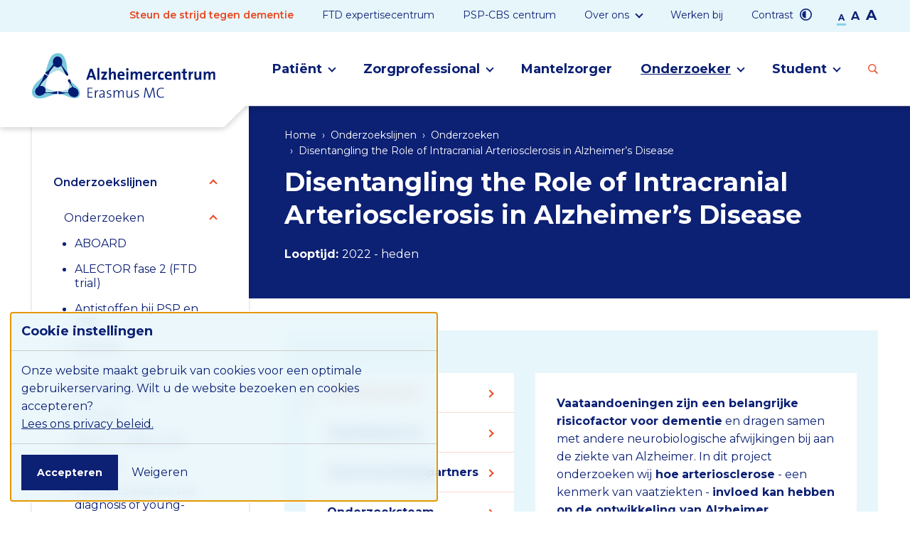

--- FILE ---
content_type: text/html; charset=UTF-8
request_url: https://www.alzheimercentrumerasmusmc.nl/onderzoeker/onderzoekslijnen/onderzoeken/intracranial-arteriosclerosis-in-alzheimers-disease
body_size: 15201
content:


<!doctype html>
<html class="no-js     fontsize-s"
    lang="nl"
>

    <head>
        


        <meta charset="utf-8">
        <meta http-equiv="x-ua-compatible" content="ie=edge">
        <meta name="apple-mobile-web-app-capable" content="yes">
        <meta name="viewport" content="width=device-width, initial-scale=1, shrink-to-fit=no, viewport-fit=cover">
        <meta name="theme-color" content="#ffffff">

                    <link rel="preload" as="style" href="https://fonts.googleapis.com/css2?family=Montserrat:wght@400;500;600;700&amp;display=swap">
            <link rel="preconnect" href="https://fonts.googleapis.com">
            <link rel="preconnect" href="https://fonts.gstatic.com" crossorigin>
        
        <link rel="preload" href="https://www.alzheimercentrumerasmusmc.nl/assets/dist/default/css/main-b8a3b2e9cf.css" as="style">
        <link rel="preload" href="https://www.alzheimercentrumerasmusmc.nl/assets/dist/default/js/app-cbef6ed0ff.js" as="script">

        <link rel="manifest" href="https://www.alzheimercentrumerasmusmc.nl/site.webmanifest">
        <link rel="apple-touch-icon" href="https://www.alzheimercentrumerasmusmc.nl/icon.png">
        <link rel="shortcut icon" href="https://www.alzheimercentrumerasmusmc.nl/favicon.ico">

        


                    <link rel="stylesheet" href="https://fonts.googleapis.com/css2?family=Montserrat:wght@400;500;600;700&amp;display=swap" media="print" onload="this.media='all'">
                <link rel="stylesheet" href="https://www.alzheimercentrumerasmusmc.nl/assets/dist/default/css/main-b8a3b2e9cf.css">

        
        <script>
            document.documentElement.classList.remove('no-js');
            document.documentElement.classList.add('js');

            var FW = FW || {};
            FW.config = {
                assetUrl: 'https://www.alzheimercentrumerasmusmc.nl/assets/dist/default/',
                siteUrl: 'https://www.alzheimercentrumerasmusmc.nl/',
                locale: 'nl'
            };
        </script>
    <title>Disentangling the Role of Intracranial Arteriosclerosis in Alzheimer’s Disease - Alzheimercentrum Erasmus MC</title>
<script>window.dataLayer = window.dataLayer || [];
function gtag(){dataLayer.push(arguments)};
gtag('js', new Date());
gtag('config', 'G-1HQZ3SPGQ6', {'send_page_view': true,'anonymize_ip': false,'link_attribution': false,'allow_display_features': false});
</script><meta name="keywords" content="Afasie,Agnosie,Alcoholdementie,ALS,Alzheimer,Alzheimercentrum,Amyotrofische lateraalsclerose,Apraxie,BEAT-IT,Brein,CBD,CJD,Cognitie,Corticobasale degeneratie,Creutzfeld,Creutzfeldt,Creutzfeldt-Jakob,Creutzfelt,Dementie,Dementie erfelijkheid,DLB,Erfelijke dementie,Frontaal,Frontotemporale dementie,FTD,FTD-RisC,gedragsveranderingen,Geheugen,Geheugenpoli,Geheugenpolikliniek,Hersenen,John van Swieten,Korsakov,LBD,Lewy,Lewy body,Lewy body dementie,Lewy lichaampjes,Logopene,Logopene progressieve afasie,LPA,MCI,Migranten,Migrantenpoli,Mild cognitive impairment,Neurodegeneratie,Neuropsychologie,Neuropsycholoog,Parkinson,Parkinsonisme,PCA,Pick,PNFA,Posterieure corticale atrofie,PPA,Primair progressieve afasie,Progressieve niet vloeiende afasie,Progressieve niet vloeiende dementie,Progressieve supranucleaire palsy,Progressieve supranucleaire verlamming,PSP,SD,Semantisch,Semantische dementie,Swieten,Traagheid,TULIPA,Vasculaire dementie,Vergeetachtigheid,Verwardheid,Wernicke">
<meta name="description" content="Looptijd: 2022 - heden">
<meta name="referrer" content="no-referrer-when-downgrade">
<meta name="robots" content="all">
<meta content="nl" property="og:locale">
<meta content="Alzheimercentrum Erasmus MC" property="og:site_name">
<meta content="website" property="og:type">
<meta content="https://www.alzheimercentrumerasmusmc.nl/onderzoeker/onderzoekslijnen/onderzoeken/intracranial-arteriosclerosis-in-alzheimers-disease" property="og:url">
<meta content="Disentangling the Role of Intracranial Arteriosclerosis in Alzheimer’s Disease" property="og:title">
<meta content="Looptijd: 2022 - heden" property="og:description">
<meta content="https://www.alzheimercentrumerasmusmc.nl/assets/uploads/_1200x630_fit_center-center_82_none/475/logo.jpg?mtime=1626101830" property="og:image">
<meta content="1200" property="og:image:width">
<meta content="277" property="og:image:height">
<meta content="https://www.youtube.com/channel/UCk5-WFK-bIe2p3jV2WOjYRw" property="og:see_also">
<meta content="https://nl.linkedin.com/company/alzheimeremc" property="og:see_also">
<meta content="https://www.facebook.com/AlzheimercentrumErasmusMC" property="og:see_also">
<meta content="https://www.twitter.com/AlzheimerEMC" property="og:see_also">
<meta name="twitter:card" content="summary_large_image">
<meta name="twitter:creator" content="@">
<meta name="twitter:title" content="Disentangling the Role of Intracranial Arteriosclerosis in Alzheimer’s Disease">
<meta name="twitter:description" content="Looptijd: 2022 - heden">
<meta name="twitter:image" content="https://www.alzheimercentrumerasmusmc.nl/assets/uploads/_800x418_fit_center-center_82_none/475/logo.jpg?mtime=1626101830">
<meta name="twitter:image:width" content="800">
<meta name="twitter:image:height" content="185">
<link href="https://www.alzheimercentrumerasmusmc.nl/onderzoeker/onderzoekslijnen/onderzoeken/intracranial-arteriosclerosis-in-alzheimers-disease" rel="canonical">
<link href="https://www.alzheimercentrumerasmusmc.nl/" rel="home"></head>

    <body><script async src="//www.googletagmanager.com/gtag/js?id=G-1HQZ3SPGQ6"></script>

        

        <a class="skip-link skip-link--nav-desktop"
    href="#nav-main"
>Naar hoofdnavigatiemenu</a>

<button class="skip-link skip-link--nav-mobile"
    data-toggle="offcanvas-nav"
    type="button"
    title="Menu openen"
>Naar hoofdnavigatiemenu</button>

<a class="skip-link"
    href="#content"
>Naar hoofdinhoud</a>

        
<header class="header">
    <div class="header__top">
        <div class="container">
                                <nav class="nav-top"
            id="nav-top"
        >
                <ul class="nav-top__level1">
                        
    
            <li class="text-color-callout font-weight-semibold">
                                    <a href="https://erasmusmcfoundation.nl/fondsen/dementie/"
                title="Steun de strijd tegen dementie"
                                    target="_blank"
                                                    rel="nofollow noopener"
                            >Steun de strijd tegen dementie</a>
        
                    </li>

                        
    
            <li class="">
                                    <a href="https://www.alzheimercentrumerasmusmc.nl/ftd-expertisecentrum"
                title="FTD expertisecentrum"
                                            >FTD expertisecentrum</a>
        
                    </li>

                        
    
            <li class="">
                                    <a href="https://www.alzheimercentrumerasmusmc.nl/psp-cbs-centrum"
                title="PSP-CBS centrum"
                                    target="_blank"
                                            >PSP-CBS centrum</a>
        
                    </li>

                        
    
                        <li class=" has-children">
                                    <a href="https://www.alzheimercentrumerasmusmc.nl/over-ons"
                title="Over ons"
                                            >Over ons</a>
        
                            <button class="nav-top__toggle buttonreset"
                title="Toggle submenu"
                type="button"
            ></button>

                <ul class="nav-top__level2">
                        
    
            <li class="">
                                    <a href="https://www.alzheimercentrumerasmusmc.nl/over-ons/het-alzheimercentrum"
                title="Het Alzheimercentrum"
                                            >Het Alzheimercentrum</a>
        
                    </li>

                        
    
            <li class="">
                                    <a href="https://www.alzheimercentrumerasmusmc.nl/over-ons/bijzonder"
                title="Wat maakt ons bijzonder"
                                            >Wat maakt ons bijzonder</a>
        
                    </li>

                        
    
            <li class="">
                                    <a href="https://www.alzheimercentrumerasmusmc.nl/ons-team"
                title="Ons team"
                                            >Ons team</a>
        
                    </li>

            </ul>

            </li>

                        
    
            <li class="">
                                    <a href="https://www.alzheimercentrumerasmusmc.nl/werken-bij"
                title="Werken bij"
                                            >Werken bij</a>
        
                    </li>

            </ul>

        </nav>
    

            
    <div class="accessibility">

                            <button class="accessibility__contrast buttonreset"
                title="Hoog contrast aan/uit zetten"
                data-contrast
            >
                Contrast
            </button>
        
                            <span class="accessibility__fontsize">
                <button data-fontsize="s"
                    title="Tekst in normale grootte"
                >a</button>

                <button data-fontsize="m"
                    title="Maak de tekst groter"
                >a</button>

                <button data-fontsize="l"
                    title="Maak de tekst groot"
                >a</button>
            </span>
        
                
    </div>

        </div>
    </div>

    <div class="container">
        <div class="header__main">
            <a href="https://www.alzheimercentrumerasmusmc.nl/" class="header__logo" title="Homepage alzheimercentrumerasmusmc.nl">
                <img src="https://www.alzheimercentrumerasmusmc.nl/assets/dist/default/img/logo-e61be200d8.svg"
                    alt="Logo alzheimercentrumerasmusmc.nl"
                    width="260"
                    height="60"
                >
            </a>

                        <div class="header__nav">
                        
                        <nav class="nav-main"
            id="nav-main"
        >
            <div class="nav-main__search mobile">
                    
        
    <form class="search"
        action="https://www.alzheimercentrumerasmusmc.nl/zoekresultaten"
            >
        <input class="search__input"
            type="search"
            name="q"
            autocomplete="off"
            placeholder="Zoeken naar..."
            value=""
            aria-label="Zoeken"
        >
        <button class="search__button buttonreset"
            type="submit"
            title="Zoeken"
        >
            
    
    <img
        class=""
        src="https://www.alzheimercentrumerasmusmc.nl/assets/dist/default/img/icons/search-9a486f6158.svg"
        alt=""
        aria-hidden="true"
        loading="lazy"
                    width="20"
                            height="20"
            >

        </button>
    </form>

            </div>

                <ul class="nav-main__level1">
                        
    
                        <li class=" has-children">
                                    <span>Patiënt</span>
        
                            <button class="nav-main__toggle buttonreset"
                title="Toggle submenu"
                type="button"
            ></button>

                <ul class="nav-main__level2">
                        
    
                        <li class=" has-children">
                                    <a href="https://www.alzheimercentrumerasmusmc.nl/patient/over-dementie/wat-is-dementie"
                title="Over dementie"
                                            >Over dementie</a>
        
                            <button class="nav-main__toggle buttonreset"
                title="Toggle submenu"
                type="button"
            ></button>

                <ul class="nav-main__level3">
                        
    
            <li class="">
                                    <a href="https://www.alzheimercentrumerasmusmc.nl/patient/over-dementie/wat-is-dementie"
                title="Wat is dementie?"
                                            >Wat is dementie?</a>
        
                    </li>

                        
    
            <li class="">
                                    <a href="https://www.alzheimercentrumerasmusmc.nl/patient/over-dementie/vormen-van-dementie"
                title="Vormen van dementie"
                                            >Vormen van dementie</a>
        
                    </li>

                        
    
            <li class="">
                                    <a href="https://www.alzheimercentrumerasmusmc.nl/patient/over-dementie/erfelijkheid"
                title="Erfelijkheid"
                                            >Erfelijkheid</a>
        
                    </li>

                        
    
            <li class="">
                                    <a href="https://www.alzheimercentrumerasmusmc.nl/patient/over-dementie/vragen-levenseinde"
                title="Vragen rondom het levenseinde"
                                            >Vragen rondom het levenseinde</a>
        
                    </li>

            </ul>

            </li>

                        
    
            <li class="">
                                    <a href="https://www.alzheimercentrumerasmusmc.nl/patient/een-dag-in-het-alzheimercentrum"
                title="Een dag in het Alzheimercentrum"
                                            >Een dag in het Alzheimercentrum</a>
        
                    </li>

                        
    
            <li class="">
                                    <a href="https://www.alzheimercentrumerasmusmc.nl/patient/migrantenpoli"
                title="Migrantenpoli"
                                            >Migrantenpoli</a>
        
                    </li>

                        
    
            <li class="">
                                    <a href="https://www.alzheimercentrumerasmusmc.nl/patient/deelnemen-aan-medicijn-onderzoek"
                title="Deelnemen aan onderzoek"
                                            >Deelnemen aan onderzoek</a>
        
                    </li>

                        
    
            <li class="">
                                    <a href="https://www.alzheimercentrumerasmusmc.nl/patient/lotgenotencontact"
                title="Lotgenotencontact"
                                            >Lotgenotencontact</a>
        
                    </li>

                        
    
            <li class="">
                                    <a href="https://www.alzheimercentrumerasmusmc.nl/patient/afspraak-en-contact"
                title="Afspraak en contact"
                                            >Afspraak en contact</a>
        
                    </li>

                        
    
            <li class="">
                                    <a href="https://www.alzheimercentrumerasmusmc.nl/patient/evenementen"
                title="Evenementen"
                                            >Evenementen</a>
        
                    </li>

            </ul>

            </li>

                        
    
                        <li class=" has-children">
                                    <span>Zorgprofessional</span>
        
                            <button class="nav-main__toggle buttonreset"
                title="Toggle submenu"
                type="button"
            ></button>

                <ul class="nav-main__level2">
                        
    
            <li class="">
                                    <a href="https://www.alzheimercentrumerasmusmc.nl/zorgprofessional/verwijzen"
                title="Verwijzen"
                                            >Verwijzen</a>
        
                    </li>

                        
    
            <li class="">
                                    <a href="https://www.alzheimercentrumerasmusmc.nl/zorgprofessional/intercollegiaal-overleg"
                title="Contactopties intercollegiaal overleg"
                                            >Contactopties intercollegiaal overleg</a>
        
                    </li>

                        
    
            <li class="">
                                    <a href="https://www.alzheimercentrumerasmusmc.nl/zorgprofessional/clinical-trials"
                title="Clinical trials"
                                            >Clinical trials</a>
        
                    </li>

                        
    
            <li class="">
                                    <a href="https://www.alzheimercentrumerasmusmc.nl/zorgprofessional/scholing"
                title="Scholing"
                                            >Scholing</a>
        
                    </li>

                        
    
            <li class="">
                                    <a href="https://www.alzheimercentrumerasmusmc.nl/zorgprofessional/richtlijnen"
                title="Richtlijnen &amp; zorgpaden"
                                            >Richtlijnen &amp; zorgpaden</a>
        
                    </li>

                        
    
            <li class="">
                                    <a href="https://www.alzheimercentrumerasmusmc.nl/zorgprofessional/cross-culturele-dementiediagnostiek"
                title="Cross-culturele dementiediagnostiek"
                                            >Cross-culturele dementiediagnostiek</a>
        
                    </li>

            </ul>

            </li>

                        
    
            <li class="">
                                    <a href="https://www.alzheimercentrumerasmusmc.nl/trainingen-samen-dementievriendelijk"
                title="Mantelzorger"
                                            >Mantelzorger</a>
        
                    </li>

                        
    
                        <li class=" has-children">
                                    <span>Onderzoeker</span>
        
                            <button class="nav-main__toggle buttonreset"
                title="Toggle submenu"
                type="button"
            ></button>

                <ul class="nav-main__level2">
                        
    
                                    <li class=" is-active is-expanded has-children">
                                    <a href="https://www.alzheimercentrumerasmusmc.nl/onderzoeker/onderzoekslijnen"
                title="Onderzoekslijnen"
                                            >Onderzoekslijnen</a>
        
                            <button class="nav-main__toggle buttonreset"
                title="Toggle submenu"
                type="button"
            ></button>

                <ul class="nav-main__level3">
                        
    
                        <li class=" is-active is-expanded">
                                    <a href="https://www.alzheimercentrumerasmusmc.nl/onderzoeker/onderzoekslijnen/onderzoeken"
                title="Onderzoeken"
                                            >Onderzoeken</a>
        
                    </li>

            </ul>

            </li>

                        
    
            <li class="">
                                    <a href="https://www.alzheimercentrumerasmusmc.nl/onderzoeker/promoties"
                title="Promoties"
                                            >Promoties</a>
        
                    </li>

                        
    
            <li class="">
                                    <a href="https://www.alzheimercentrumerasmusmc.nl/onderzoeker/publicaties"
                title="Publicaties"
                                            >Publicaties</a>
        
                    </li>

                        
    
            <li class="">
                                    <a href="https://www.alzheimercentrumerasmusmc.nl/onderzoeker/scholing"
                title="Scholing"
                                            >Scholing</a>
        
                    </li>

            </ul>

            </li>

                        
    
                        <li class=" has-children">
                                    <span>Student</span>
        
                            <button class="nav-main__toggle buttonreset"
                title="Toggle submenu"
                type="button"
            ></button>

                <ul class="nav-main__level2">
                        
    
            <li class="">
                                    <a href="https://www.alzheimercentrumerasmusmc.nl/student/stagemogelijkheden"
                title="Stagemogelijkheden"
                                            >Stagemogelijkheden</a>
        
                    </li>

            </ul>

            </li>

            </ul>


            <a class="nav-main__search-button desktop"
                href="https://www.alzheimercentrumerasmusmc.nl/zoekresultaten"
                title="Zoeken"
            >
                
    
    <img
        class=""
        src="https://www.alzheimercentrumerasmusmc.nl/assets/dist/default/img/icons/search-9a486f6158.svg"
        alt=""
        aria-hidden="true"
        loading="lazy"
                    width="20"
                            height="20"
            >

            </a>
        </nav>
    
            </div>
        </div>
    </div>
</header>

                <main class="main padding-bottom-medium">
            <div class="container">
                <div class="row">
                            
                
            <div class="main__sidebar">
            <div class="sidebar">
                    <nav>
        <ul class="sidebar__nav">
                            <li class="
                    has-children
                    
                ">
                    <a href="https://www.alzheimercentrumerasmusmc.nl/onderzoeker/onderzoekslijnen">Onderzoekslijnen</a>

                                            <button class="buttonreset is-expanded"
                            data-toggle="sidebar-nav-2466"
                            type="button"
                            title="Open submenu"
                        ></button>

                        <ul class="is-open"
                            data-toggle-box="sidebar-nav-2466"
                            data-toggle-options="persistant"
                        >
                                            <li class="
                    has-children
                    
                ">
                    <a href="https://www.alzheimercentrumerasmusmc.nl/onderzoeker/onderzoekslijnen/onderzoeken">Onderzoeken</a>

                                            <button class="buttonreset is-expanded"
                            data-toggle="sidebar-nav-4814"
                            type="button"
                            title="Open submenu"
                        ></button>

                        <ul class="is-open"
                            data-toggle-box="sidebar-nav-4814"
                            data-toggle-options="persistant"
                        >
                                            <li class="
                    
                    
                ">
                    <a href="https://www.alzheimercentrumerasmusmc.nl/onderzoeker/onderzoekslijnen/onderzoeken/aboard">ABOARD</a>

                                    </li>
                            <li class="
                    
                    
                ">
                    <a href="https://www.alzheimercentrumerasmusmc.nl/onderzoeker/onderzoekslijnen/onderzoeken/alector-fase-2">ALECTOR fase 2 (FTD trial)</a>

                                    </li>
                            <li class="
                    
                    
                ">
                    <a href="https://www.alzheimercentrumerasmusmc.nl/onderzoeker/onderzoekslijnen/onderzoeken/antistoffen-psp-cbs">Antistoffen bij PSP en CBS</a>

                                    </li>
                            <li class="
                    
                    
                ">
                    <a href="https://www.alzheimercentrumerasmusmc.nl/onderzoeker/onderzoekslijnen/onderzoeken/apqmri">APqMRI</a>

                                    </li>
                            <li class="
                    
                    
                ">
                    <a href="https://www.alzheimercentrumerasmusmc.nl/onderzoeker/onderzoekslijnen/onderzoeken/alector-fase-3">ALECTOR fase 3 (FTD/CBS trial)</a>

                                    </li>
                            <li class="
                    
                    
                ">
                    <a href="https://www.alzheimercentrumerasmusmc.nl/onderzoeker/onderzoekslijnen/onderzoeken/amyvasc">AmyVasc</a>

                                    </li>
                            <li class="
                    
                    
                ">
                    <a href="https://www.alzheimercentrumerasmusmc.nl/onderzoeker/onderzoekslijnen/onderzoeken/beat-it">BEAT-IT (afgerond)</a>

                                    </li>
                            <li class="
                    
                    
                ">
                    <a href="https://www.alzheimercentrumerasmusmc.nl/onderzoeker/onderzoekslijnen/onderzoeken/bird-nl">BIRD-NL</a>

                                    </li>
                            <li class="
                    
                    
                ">
                    <a href="https://www.alzheimercentrumerasmusmc.nl/onderzoeker/onderzoekslijnen/onderzoeken/clinical-toolkit-yod">Clinical toolkit for the diagnosis of young-onset dementia (YOD)</a>

                                    </li>
                            <li class="
                    
                    
                ">
                    <a href="https://www.alzheimercentrumerasmusmc.nl/onderzoeker/onderzoekslijnen/onderzoeken/cross-cultural-neuropsychological-assessment-of-social-cognition">Cross-cultural neuropsychological assessment of social cognition</a>

                                    </li>
                            <li class="
                    
                    is-active
                ">
                    <a href="https://www.alzheimercentrumerasmusmc.nl/onderzoeker/onderzoekslijnen/onderzoeken/intracranial-arteriosclerosis-in-alzheimers-disease">Disentangling the Role of Intracranial Arteriosclerosis in Alzheimer’s Disease</a>

                                    </li>
                            <li class="
                    
                    
                ">
                    <a href="https://www.alzheimercentrumerasmusmc.nl/onderzoeker/onderzoekslijnen/onderzoeken/diverse-pd">DIVERSE-PD</a>

                                    </li>
                            <li class="
                    
                    
                ">
                    <a href="https://www.alzheimercentrumerasmusmc.nl/onderzoeker/onderzoekslijnen/onderzoeken/embark">EMBARK (Alzheimer trial)</a>

                                    </li>
                            <li class="
                    
                    
                ">
                    <a href="https://www.alzheimercentrumerasmusmc.nl/onderzoeker/onderzoekslijnen/onderzoeken/erfelijke-oorzaken-van-ftd-en-de-ziekte-van-alzheimer">Erfelijke oorzaken van FTD en de ziekte van Alzheimer</a>

                                    </li>
                            <li class="
                    
                    
                ">
                    <a href="https://www.alzheimercentrumerasmusmc.nl/onderzoeker/onderzoekslijnen/onderzoeken/ethiekftd">EthiekFTD</a>

                                    </li>
                            <li class="
                    
                    
                ">
                    <a href="https://www.alzheimercentrumerasmusmc.nl/onderzoeker/onderzoekslijnen/onderzoeken/find-more">FIND-MORE</a>

                                    </li>
                            <li class="
                    
                    
                ">
                    <a href="https://www.alzheimercentrumerasmusmc.nl/onderzoeker/onderzoekslijnen/onderzoeken/ftd-eye">FTD-EYE</a>

                                    </li>
                            <li class="
                    
                    
                ">
                    <a href="https://www.alzheimercentrumerasmusmc.nl/onderzoeker/onderzoekslijnen/onderzoeken/ftd-risc">FTD-RisC</a>

                                    </li>
                            <li class="
                    
                    
                ">
                    <a href="https://www.alzheimercentrumerasmusmc.nl/onderzoeker/onderzoekslijnen/onderzoeken/interpretable-machine-learning-for-diagnosis-and-prognosis-in-neurodegenerative-disease">Interpretable machine learning for diagnosis and prognosis in neurodegenerative disease</a>

                                    </li>
                            <li class="
                    
                    
                ">
                    <a href="https://www.alzheimercentrumerasmusmc.nl/onderzoeker/onderzoekslijnen/onderzoeken/iron-4-tauopathies">IRON 4 TAUOPATHIES</a>

                                    </li>
                            <li class="
                    
                    
                ">
                    <a href="https://www.alzheimercentrumerasmusmc.nl/onderzoeker/onderzoekslijnen/onderzoeken/modem">MODEM</a>

                                    </li>
                            <li class="
                    
                    
                ">
                    <a href="https://www.alzheimercentrumerasmusmc.nl/onderzoeker/onderzoekslijnen/onderzoeken/ndpi">NDPI</a>

                                    </li>
                            <li class="
                    
                    
                ">
                    <a href="https://www.alzheimercentrumerasmusmc.nl/onderzoeker/onderzoekslijnen/onderzoeken/neuroinflammatie-ftld">Neuroinflammatie in FTLD</a>

                                    </li>
                            <li class="
                    
                    
                ">
                    <a href="https://www.alzheimercentrumerasmusmc.nl/onderzoeker/onderzoekslijnen/onderzoeken/precode">PRECODE</a>

                                    </li>
                            <li class="
                    
                    
                ">
                    <a href="https://www.alzheimercentrumerasmusmc.nl/onderzoeker/onderzoekslijnen/onderzoeken/shinobi">SHINOBI</a>

                                    </li>
                            <li class="
                    
                    
                ">
                    <a href="https://www.alzheimercentrumerasmusmc.nl/onderzoeker/onderzoekslijnen/onderzoeken/somatische-mutaties-in-semantische-dementie">Somatische mutaties in semantische dementie</a>

                                    </li>
                            <li class="
                    
                    
                ">
                    <a href="https://www.alzheimercentrumerasmusmc.nl/onderzoeker/onderzoekslijnen/onderzoeken/spread">SPREAD+</a>

                                    </li>
                            <li class="
                    
                    
                ">
                    <a href="https://www.alzheimercentrumerasmusmc.nl/onderzoeker/onderzoekslijnen/onderzoeken/tap-dementia">TAP-dementia</a>

                                    </li>
                            <li class="
                    
                    
                ">
                    <a href="https://www.alzheimercentrumerasmusmc.nl/onderzoeker/onderzoekslijnen/onderzoeken/van-onderzoek-naar-praktijk">Van academisch dementieonderzoek naar de dagelijkse praktijk</a>

                                    </li>
                            <li class="
                    
                    
                ">
                    <a href="https://www.alzheimercentrumerasmusmc.nl/onderzoeker/onderzoekslijnen/onderzoeken/unraveling-brain-patterns">Unraveling brain aging patterns predictive of AD or ADRD</a>

                                    </li>
                            <li class="
                    
                    
                ">
                    <a href="https://www.alzheimercentrumerasmusmc.nl/onderzoeker/onderzoekslijnen/onderzoeken/virtual-reality-tie-93">Virtual Reality TIE-93</a>

                                    </li>
                            <li class="
                    
                    
                ">
                    <a href="https://www.alzheimercentrumerasmusmc.nl/onderzoeker/onderzoekslijnen/onderzoeken/yod-included">YOD-INCLUDED</a>

                                    </li>
                                    </ul>
                                    </li>
                                    </ul>
                                    </li>
                            <li class="
                    
                    
                ">
                    <a href="https://www.alzheimercentrumerasmusmc.nl/onderzoeker/promoties">Promoties</a>

                                    </li>
                            <li class="
                    
                    
                ">
                    <a href="https://www.alzheimercentrumerasmusmc.nl/onderzoeker/publicaties">Publicaties</a>

                                    </li>
                            <li class="
                    
                    
                ">
                    <a href="https://www.alzheimercentrumerasmusmc.nl/onderzoeker/scholing">Scholing</a>

                                    </li>
                    </ul>
    </nav>

            </div>
        </div>
    
                    <div class="main__content">

                                                    
                                                    
    <div class="breadcrumbs background-primary">

                <ol class="breadcrumbs__list">

                                            <li class="breadcrumbs__item">
                                            <a href="https://www.alzheimercentrumerasmusmc.nl/">Home</a>
                                    </li>
                                            <li class="breadcrumbs__item">
                                            <a href="https://www.alzheimercentrumerasmusmc.nl/onderzoeker/onderzoekslijnen">Onderzoekslijnen</a>
                                    </li>
                                            <li class="breadcrumbs__item breadcrumbs__item--prev">
                                            <a href="https://www.alzheimercentrumerasmusmc.nl/onderzoeker/onderzoekslijnen/onderzoeken">Onderzoeken</a>
                                    </li>
                                            <li class="breadcrumbs__item">
                                            Disentangling the Role of Intracranial Arteriosclerosis in Alzheimer’s Disease

                                    </li>
            
        </ol>

            </div>



                        <div class="content"
                            id="content"
                        >
                                                                    
    <div class="content__intro content__intro--background background-primary">
        
    
    
                <h1 class="content__title">Disentangling the Role of Intracranial Arteriosclerosis in Alzheimer’s Disease</h1>
    
            <div class="content__text c-entry">
            <p><strong>Looptijd: </strong>2022 - heden<br /></p>
        </div>
    
                        
    
    </div>

    
            
            <div class="content__blocks">

            
                                                                                                                                                                                        
                                
                <div class="block block--stappenplan block--background background-secondary-light">
                                                
                            
                                <div class="tabs margin-top">
        <div class="tabs__list">
            <ul data-tab-list>
                                    <li>
                        <button class="buttonreset is-expanded"
                            type="button"
                            data-tab="32690"
                        >Het onderzoek</button>
                    </li>
                                    <li>
                        <button class="buttonreset"
                            type="button"
                            data-tab="32691"
                        >Subsidiegevers</button>
                    </li>
                                    <li>
                        <button class="buttonreset"
                            type="button"
                            data-tab="32692"
                        >Samenwerkingspartners</button>
                    </li>
                                    <li>
                        <button class="buttonreset"
                            type="button"
                            data-tab="32693"
                        >Onderzoeksteam</button>
                    </li>
                                    <li>
                        <button class="buttonreset"
                            type="button"
                            data-tab="32694"
                        >Contact</button>
                    </li>
                            </ul>
        </div>

        <div class="tabs__panels">
                            <div class="tabs__panel is-open"
                    data-tab-panel="32690"
                >
                    <h4 class="tabs__title">
                        Het onderzoek
                    </h4>
                    <div class="tabs__text c-entry">
                        <p><strong>Vaataandoeningen</strong> <strong>zijn een belangrijke risicofactor voor dementie</strong> en dragen samen met andere neurobiologische afwijkingen bij aan de ziekte van Alzheimer. In dit project onderzoeken wij<strong> hoe</strong> <strong>arteriosclerose</strong> - een kenmerk van vaatziekten - <strong>invloed kan hebben op de ontwikkeling van Alzheimer</strong>.</p>
<p>Binnen de Rotterdam Studie (een grote cohortstudie) bestuderen wij de ontwikkeling van leeftijdsgebonden ziekten door gebruik te maken van beeldvorming. Door het analyseren van verschillende hersenscans gaan wij:</p>
<ol><li>Arteriosclerose in de hersenen visualiseren;</li><li>Aanwezigheid en verspreiding van amyloïde eiwitten analyseren;</li><li>Pathologie en functie van de kleinste bloedvaten in de hersenen meten.</li></ol>
<p>Samen met informatie over leefstijl, genetica en klinische risicofactoren zal dit onderzoek nieuw inzicht geven over de rol van arteriosclerose bij de ontwikkeling van de ziekte van Alzheimer.</p>
                    </div>
                </div>
                            <div class="tabs__panel"
                    data-tab-panel="32691"
                >
                    <h4 class="tabs__title">
                        Subsidiegevers
                    </h4>
                    <div class="tabs__text c-entry">
                        <ul><li>Cure Alzheimer’s</li></ul>
                    </div>
                </div>
                            <div class="tabs__panel"
                    data-tab-panel="32692"
                >
                    <h4 class="tabs__title">
                        Samenwerkingspartners
                    </h4>
                    <div class="tabs__text c-entry">
                        <ul><li>University Medical Center Utrecht</li></ul>
                    </div>
                </div>
                            <div class="tabs__panel"
                    data-tab-panel="32693"
                >
                    <h4 class="tabs__title">
                        Onderzoeksteam
                    </h4>
                    <div class="tabs__text c-entry">
                        <ul><li>Dr. Daniel Bos</li><li>Prof. Dr. Meike Vernooij</li><li>Dr. Julia Neitzel</li><li>Dr. Frank Wolters</li><li>Prof. Dr. Geert jan Biessels (extern)</li><li>Anna Streiber, MSc, promovenda</li></ul>
                    </div>
                </div>
                            <div class="tabs__panel"
                    data-tab-panel="32694"
                >
                    <h4 class="tabs__title">
                        Contact
                    </h4>
                    <div class="tabs__text c-entry">
                        <p><strong>Email:</strong> <a href="mailto:d.bos@erasmusmc.nl">d.bos@erasmusmc.nl</a></p>
                    </div>
                </div>
                    </div>
    </div>


                                                                </div>
            
                                                                                    
                                
                <div class="block block--zorgverleners">
                                                <div class="margin-top">
                                                                    <div class="heading">
                                        <h3>Leden onderzoeksteam</h3>
                                    </div>
                                
                                <div class="grid grid--cards">
                                                                                    <button class="card background-secondary-light text-align-center corner-bottom-right"
        data-toggle="offcanvas-content"
        data-offcanvas="prof-dr-meike-vernooij"
        title="Bekijk Prof. dr. Meike Vernooij"
    >
                <div class="card__image card__image--portrait">
                                    
        <img src="https://www.alzheimercentrumerasmusmc.nl/assets/uploads/_portrait/Alzheimercentrum-1021-149_2021-11-17-135640_wuly_2021-11-17-141242_ghcq_2021-11-17-141344_args.jpg"
            srcset="https://www.alzheimercentrumerasmusmc.nl/assets/uploads/_220x220_crop_center-center_none/Alzheimercentrum-1021-149_2021-11-17-135640_wuly_2021-11-17-141242_ghcq_2021-11-17-141344_args.jpg 2x"
            width="110"
            height="110"
            alt="Alzheimercentrum 1021 149 2021 11 17 135640 wuly 2021 11 17 141242 ghcq"
            loading="lazy"
        >
    
        </div>

        <div class="card__content">
                        <h4 class="card__title">
                Prof. dr. Meike Vernooij
            </h4>

                        <p class="card__text">
                Hoogleraar Population Imaging &amp; medisch specialist (Neuroradioloog)
            </p>

                        <div class="card__footer">
                <span class="button">Meer weten?</span>
            </div>
        </div>
    </button>

        <div class="hidden"
        data-offcanvas-content="prof-dr-meike-vernooij"
    >
            
    <div class="person">
        <div class="person__image">
                                    
        <img src="https://www.alzheimercentrumerasmusmc.nl/assets/uploads/_portrait/Alzheimercentrum-1021-149_2021-11-17-135640_wuly_2021-11-17-141242_ghcq_2021-11-17-141344_args.jpg"
            srcset="https://www.alzheimercentrumerasmusmc.nl/assets/uploads/_220x220_crop_center-center_none/Alzheimercentrum-1021-149_2021-11-17-135640_wuly_2021-11-17-141242_ghcq_2021-11-17-141344_args.jpg 2x"
            width="110"
            height="110"
            alt="Alzheimercentrum 1021 149 2021 11 17 135640 wuly 2021 11 17 141242 ghcq"
            loading="lazy"
        >
    
        </div>

        <div class="person__header">
            <h4>
                Prof. dr. Meike Vernooij
            </h4>
            <p class="person__subtitle">
                Hoogleraar Population Imaging &amp; medisch specialist (Neuroradioloog)
            </p>
        </div>

                                                    <p class="person__details">
                    <strong>Specialisme</strong>
                    <span>Radiologie</span>
                </p>
                                                <p class="person__details">
                    <strong>Aandachtsgebied</strong>
                    <span>Neuroradiologie</span>
                </p>
                    
                            <p class="person__details">
                <strong></strong>
                <span>_______________________________________________________________________________</span>
            </p>
                    <p class="person__details">
                <strong>Opleiding en carrière</strong>
                <span>» 2017: Hoogleraar Population Imaging</span>
            </p>
                    <p class="person__details">
                <strong></strong>
                <span>» 2014: Visiting research Massachusetts General Hospital</span>
            </p>
                    <p class="person__details">
                <strong></strong>
                <span>» 2012: Fellowship neuro- en hoofd-hals radiologie Erasmus MC</span>
            </p>
                    <p class="person__details">
                <strong></strong>
                <span>» 2011: Radioloog Erasmus MC</span>
            </p>
                    <p class="person__details">
                <strong></strong>
                <span>» 2009: PhD aan Erasmus MC (cum laude)</span>
            </p>
                    <p class="person__details">
                <strong></strong>
                <span>» 2002: Geneeskunde EUR (cum laude)</span>
            </p>
                    <p class="person__details">
                <strong></strong>
                <span>_______________________________________________________________________________</span>
            </p>
                    <p class="person__details">
                <strong>Onderwijsactiviteiten</strong>
                <span>» 2017-2021: Program Director Research Master Clinical Research</span>
            </p>
                    <p class="person__details">
                <strong></strong>
                <span>» 2015-heden: Chair, written examination committee for European Diploma in Radiology (EDiR)</span>
            </p>
                    <p class="person__details">
                <strong></strong>
                <span>» 2015-heden: Clinical Technology, BSc track, lectured on Imaging in dementia</span>
            </p>
                    <p class="person__details">
                <strong></strong>
                <span>» 2015-heden: Teaching residents and fellows at Kyoto Prefectural Hospital, 1-week case based teaching</span>
            </p>
                    <p class="person__details">
                <strong></strong>
                <span>_______________________________________________________________________________</span>
            </p>
                    <p class="person__details">
                <strong>Nevenfuncties</strong>
                <span>» Voorzitter Diagnostic Committee van European Society of Neuroradiology (ESNR)</span>
            </p>
                    <p class="person__details">
                <strong></strong>
                <span>» Voorzitter van Written Examination Committee van European Diploma in Radiology, European Board of Radiology</span>
            </p>
                    <p class="person__details">
                <strong></strong>
                <span>» Editor, Neuroradiology</span>
            </p>
                    <p class="person__details">
                <strong></strong>
                <span>_______________________________________________________________________________</span>
            </p>
                    <p class="person__details">
                <strong>Onderzoeksprojecten</strong>
                <span>Principal Investigator in ERGO (the Rotterdam Study) en in deze rol betrokken bij een groot aantal onderzoeksprojecten (Amyvasc, ABOARD, SHARED, JPND).</span>
            </p>
                    <p class="person__details">
                <strong></strong>
                <span>_______________________________________________________________________________</span>
            </p>
                    <p class="person__details">
                <strong>Subsidies/awards</strong>
                <span>» 2018-heden: ZonMW Memorabel: Amyloid imaging in focus (grand total €1,500,000) – role: project leader</span>
            </p>
                    <p class="person__details">
                <strong></strong>
                <span>» 2016-heden: H2020: EuroPOND (European Progression of Neurodegenerative Disease initiative) - (€5 million total; €800,000 for own research group) – role: WP leader</span>
            </p>
                    <p class="person__details">
                <strong></strong>
                <span>» 2016-heden: JPND BRIDGET: (BRain Imaging, cognition, Dementia and next generation GEnomics: a  Transdisciplinary approach to search for risk and protective factors of neurodegenerative disease) – (€375,000 for Erasmus MC) - role: key investigator</span>
            </p>
                    <p class="person__details">
                <strong></strong>
                <span>» 2014-heden: Innovative Medical Devices Initiative: Imaging dementia: brain matters (€ 500,0000) – co-applicant</span>
            </p>
                    <p class="person__details">
                <strong></strong>
                <span>» 2013-heden: BBMRI- Complementation Project (€ 75,000) – principal investigator</span>
            </p>
                    <p class="person__details">
                <strong></strong>
                <span>» 2013-heden: Medical Research Council, New Investigator Research Grant (£150,000) – co-investigator</span>
            </p>
        
                <div class="person__text">
            <h4>Over mij</h4>
            <div class="c-entry">
                <p>Als neuroradioloog gebruik ik beeldvormende technieken (o.a. CT, MRI) om voor iedere patiënt tot een zo accuraat mogelijke diagnose te komen, bij voorkeur binnen zo kort mogelijke tijd. Door het intensief combineren van patiëntenzorg met wetenschappelijk onderzoek probeer ik een bijdrage te leveren aan het vergroten van kennis over ontstaan van veel voorkomende neurologische ziekten zoals beroerte en dementie. Ik bestudeer met MRI zowel gezonde populaties als patiënten om hersenveranderingen in normale veroudering en in ziekte op kwantitatieve wijze te bestuderen.</p>
<p><strong><span class="text__size--large"><span class="text__color--secondary">Uitgelichte publicaties<br /></span></span></strong>✔ van Arendonk, J., ... &amp; Vernooij, M. W. (2021). <a href="https://eur01.safelinks.protection.outlook.com/?url=https%3A%2F%2Fpubmed.ncbi.nlm.nih.gov%2F34298318%2F&amp;data=04%7C01%7Cm.vernooij%40erasmusmc.nl%7C37053c0b1be84b97c34408d988cb6137%7C526638ba6af34b0fa532a1a511f4ac80%7C0%7C1%7C637691229392753101%7CUnknown%7CTWFpbGZsb3d8eyJWIjoiMC4wLjAwMDAiLCJQIjoiV2luMzIiLCJBTiI6Ik1haWwiLCJXVCI6Mn0%3D%7C3000&amp;sdata=bg%2FEsNWDu9L%2BSaAc2S2pY2A7RsYue2718tt8ZMGwchc%3D&amp;reserved=0" target="_blank" rel="noreferrer noopener">Resistance to developing brain pathology due to vascular risk factors: the role of educational attainment</a>. Neurobiology of Aging, 106, 197-206.</p>
<p>✔ Cremers, L. G., ..., Vernooij, M. W. et al. (2020). <a href="https://eur01.safelinks.protection.outlook.com/?url=https%3A%2F%2Fpubmed.ncbi.nlm.nih.gov%2F32641526%2F&amp;data=04%7C01%7Cm.vernooij%40erasmusmc.nl%7C37053c0b1be84b97c34408d988cb6137%7C526638ba6af34b0fa532a1a511f4ac80%7C0%7C1%7C637691229392643164%7CUnknown%7CTWFpbGZsb3d8eyJWIjoiMC4wLjAwMDAiLCJQIjoiV2luMzIiLCJBTiI6Ik1haWwiLCJXVCI6Mn0%3D%7C3000&amp;sdata=IIKTF9QAuzUK7%2Bd4V5qGFVBIkHca6KMD2VYj%2BkrkrWo%3D&amp;reserved=0" target="_blank" rel="noreferrer noopener">Structural disconnectivity and the risk of dementia in the general population.</a> Neurology, 95(11), e1528-e1537.</p>
<p>✔ Yilmaz, P., ... &amp; Vernooij, M. W. (2018). <a href="https://eur01.safelinks.protection.outlook.com/?url=https%3A%2F%2Fpubmed.ncbi.nlm.nih.gov%2F30571403%2F&amp;data=04%7C01%7Cm.vernooij%40erasmusmc.nl%7C37053c0b1be84b97c34408d988cb6137%7C526638ba6af34b0fa532a1a511f4ac80%7C0%7C1%7C637691229392493254%7CUnknown%7CTWFpbGZsb3d8eyJWIjoiMC4wLjAwMDAiLCJQIjoiV2luMzIiLCJBTiI6Ik1haWwiLCJXVCI6Mn0%3D%7C3000&amp;sdata=2xUEmpmwqwgkZtkNnq28iovfg4PjxXMviKw%2FP1vLaPs%3D&amp;reserved=0" target="_blank" rel="noreferrer noopener">Practical Small Vessel Disease Score Relates to Stroke, Dementia, and Death.</a> Stroke, 49(12), 2857-2865.</p>
<p>✔ Akoudad, S., ... &amp; Vernooij, M. W. (2016). <a href="https://eur01.safelinks.protection.outlook.com/?url=https%3A%2F%2Fpubmed.ncbi.nlm.nih.gov%2F27271785%2F&amp;data=04%7C01%7Cm.vernooij%40erasmusmc.nl%7C37053c0b1be84b97c34408d988cb6137%7C526638ba6af34b0fa532a1a511f4ac80%7C0%7C1%7C637691229392343333%7CUnknown%7CTWFpbGZsb3d8eyJWIjoiMC4wLjAwMDAiLCJQIjoiV2luMzIiLCJBTiI6Ik1haWwiLCJXVCI6Mn0%3D%7C3000&amp;sdata=4mKKzspAxvwg7KiCuvolLv33RUvjm6vcS6DtXH9b4OY%3D&amp;reserved=0" target="_blank" rel="noreferrer noopener">Association of Cerebral Microbleeds With Cognitive Decline and Dementia.</a> JAMA neurology, 73(8), 934-943.</p>
<p>✔ Vernooij, M. W. et al. (2009). <a href="https://eur01.safelinks.protection.outlook.com/?url=https%3A%2F%2Fpubmed.ncbi.nlm.nih.gov%2F19414714%2F&amp;data=04%7C01%7Cm.vernooij%40erasmusmc.nl%7C37053c0b1be84b97c34408d988cb6137%7C526638ba6af34b0fa532a1a511f4ac80%7C0%7C1%7C637691229392163452%7CUnknown%7CTWFpbGZsb3d8eyJWIjoiMC4wLjAwMDAiLCJQIjoiV2luMzIiLCJBTiI6Ik1haWwiLCJXVCI6Mn0%3D%7C3000&amp;sdata=m%2BbBuO%2BfaVgqX6LDRYY1OvASKjFZIFGSA8%2F4NRaRSYk%3D&amp;reserved=0" target="_blank" rel="noreferrer noopener">White matter microstructural integrity and cognitive function in a general elderly population.</a> Archives of general psychiatry, 66(5), 545-553.</p>
            </div>
        </div>
    </div>

    </div>

                                                                                    <button class="card background-secondary-light text-align-center corner-bottom-right"
        data-toggle="offcanvas-content"
        data-offcanvas="dr-julia-neitzel"
        title="Bekijk Dr. Julia Neitzel"
    >
                <div class="card__image card__image--portrait">
                                    
        <img src="https://www.alzheimercentrumerasmusmc.nl/assets/uploads/_portrait/Alzheimercentrum-1021-284_2022-01-26-160958_bcar.jpg"
            srcset="https://www.alzheimercentrumerasmusmc.nl/assets/uploads/_220x220_crop_center-center_none/Alzheimercentrum-1021-284_2022-01-26-160958_bcar.jpg 2x"
            width="110"
            height="110"
            alt="Julia Neitzel klein"
            loading="lazy"
        >
    
        </div>

        <div class="card__content">
                        <h4 class="card__title">
                Dr. Julia Neitzel
            </h4>

                        <p class="card__text">
                Postdoctoraal onderzoeker
            </p>

                        <div class="card__footer">
                <span class="button">Meer weten?</span>
            </div>
        </div>
    </button>

        <div class="hidden"
        data-offcanvas-content="dr-julia-neitzel"
    >
            
    <div class="person">
        <div class="person__image">
                                    
        <img src="https://www.alzheimercentrumerasmusmc.nl/assets/uploads/_portrait/Alzheimercentrum-1021-284_2022-01-26-160958_bcar.jpg"
            srcset="https://www.alzheimercentrumerasmusmc.nl/assets/uploads/_220x220_crop_center-center_none/Alzheimercentrum-1021-284_2022-01-26-160958_bcar.jpg 2x"
            width="110"
            height="110"
            alt="Julia Neitzel klein"
            loading="lazy"
        >
    
        </div>

        <div class="person__header">
            <h4>
                Dr. Julia Neitzel
            </h4>
            <p class="person__subtitle">
                Postdoctoraal onderzoeker
            </p>
        </div>

                                                    <p class="person__details">
                    <strong>Specialisme</strong>
                    <span>Neuroimaging</span>
                </p>
                                                <p class="person__details">
                    <strong>Aandachtsgebied</strong>
                    <span>Dementie, cognitie, MRI, PET</span>
                </p>
                    
                            <p class="person__details">
                <strong></strong>
                <span>_______________________________________________________________________________</span>
            </p>
                    <p class="person__details">
                <strong>Opleiding en carrière</strong>
                <span>» 2021-heden: Epidemiologie, Harvard T.H Chan School of Public Health, Boston, MA, United States</span>
            </p>
                    <p class="person__details">
                <strong></strong>
                <span>» 2020-heden: Radiologie &amp; Nucleaire Geneeskunde, Epidemiologie, Erasmus MC, Rotterdam</span>
            </p>
                    <p class="person__details">
                <strong></strong>
                <span>» 2018-2020: Institute for Stroke and Dementia Research, LMU, München, Duitsland</span>
            </p>
                    <p class="person__details">
                <strong></strong>
                <span>» 2013-2017: Neuroradiologie, Academisch Ziekenhuis, Technische Universität München, Duitsland</span>
            </p>
                    <p class="person__details">
                <strong></strong>
                <span>_______________________________________________________________________________</span>
            </p>
                    <p class="person__details">
                <strong>Onderzoeksproject</strong>
                <span>» AmyVasc</span>
            </p>
                    <p class="person__details">
                <strong></strong>
                <span>_______________________________________________________________________________</span>
            </p>
                    <p class="person__details">
                <strong>Subsidie</strong>
                <span>» Marie Curie Global Fellowship</span>
            </p>
        
                <div class="person__text">
            <h4>Over mij</h4>
            <div class="c-entry">
                <p>Mijn onderzoek richt zich op de vraag <strong>waarom sommige mensen beter bestand zijn tegen leeftijdsgebonden cognitieve achteruitgang en dementie dan andere.</strong> Dit is belangrijke kennis die tot nu toe ontbrak en kan leiden tot betere preventieprogramma's. Zo onderzoek ik bijvoorbeeld hoe genetica en levensstijl op elkaar inwerken en veranderingen in de hersenen met betrekking tot dementie beïnvloeden. Mijn werk is gericht op de preklinische fase van dementie, wanneer mensen het meeste baat hebben bij preventieprogramma's.</p>
<p><strong><span class="text__size--large"><span class="text__color--secondary">Uitgelichte publicaties</span></span></strong></p>
<p>✔ Neitzel, J., et al. (2021). <a href="https://www.nature.com/articles/s41467-021-23755-z" target="_blank" rel="noreferrer noopener">KL-VS heterozygosity is associated with lower amyloid-dependent tau accumulation and memory impairment in Alzheimer’s disease.</a> Nature Communications, 12(1), 1-12.</p>
<p>✔ Malik, R., Georgakis, M. K., Neitzel, J., et al. (2021). <a href="https://alz-journals.onlinelibrary.wiley.com/doi/full/10.1002/alz.12320" target="_blank" rel="noreferrer noopener">Midlife vascular risk factors and risk of incident dementia: Longitudinal cohort and Mendelian randomization analyses in the UK Biobank.</a> Alzheimer's &amp; Dementia.</p>
<p>✔ Franzmeier, N., Neitzel, J., et al. (2020). <a href="https://www.nature.com/articles/s41467-019-14159-1">Functional brain architecture is associated with the rate of tau accumulation in Alzheimer’s disease.</a> Nature communications, 11(1), 1-17.</p>
<p>✔ Neitzel, J., et al. (2019). <a href="https://n.neurology.org/content/93/4/e347.full" target="_blank" rel="noreferrer noopener">Left frontal connectivity attenuates the adverse effect of entorhinal tau pathology on memory</a>. Neurology, 93(4), e347-e357.</p>
            </div>
        </div>
    </div>

    </div>

                                                                                    <button class="card background-secondary-light text-align-center corner-bottom-right"
        data-toggle="offcanvas-content"
        data-offcanvas="dr-frank-j-wolters"
        title="Bekijk Dr. Frank J. Wolters"
    >
                <div class="card__image card__image--portrait">
                                    
        <img src="https://www.alzheimercentrumerasmusmc.nl/assets/uploads/_portrait/DSF0583-2_2022-01-27-140544_dycc.jpg"
            srcset="https://www.alzheimercentrumerasmusmc.nl/assets/uploads/_220x220_crop_center-center_none/DSF0583-2_2022-01-27-140544_dycc.jpg 2x"
            width="110"
            height="110"
            alt="Frank Wolters klein"
            loading="lazy"
        >
    
        </div>

        <div class="card__content">
                        <h4 class="card__title">
                Dr. Frank J. Wolters
            </h4>

                        <p class="card__text">
                Arts-epidemioloog
            </p>

                        <div class="card__footer">
                <span class="button">Meer weten?</span>
            </div>
        </div>
    </button>

        <div class="hidden"
        data-offcanvas-content="dr-frank-j-wolters"
    >
            
    <div class="person">
        <div class="person__image">
                                    
        <img src="https://www.alzheimercentrumerasmusmc.nl/assets/uploads/_portrait/DSF0583-2_2022-01-27-140544_dycc.jpg"
            srcset="https://www.alzheimercentrumerasmusmc.nl/assets/uploads/_220x220_crop_center-center_none/DSF0583-2_2022-01-27-140544_dycc.jpg 2x"
            width="110"
            height="110"
            alt="Frank Wolters klein"
            loading="lazy"
        >
    
        </div>

        <div class="person__header">
            <h4>
                Dr. Frank J. Wolters
            </h4>
            <p class="person__subtitle">
                Arts-epidemioloog
            </p>
        </div>

                                                    <p class="person__details">
                    <strong>Specialisme</strong>
                    <span>Radiologie &amp; Nucleaire Geneeskunde Epidemiologie</span>
                </p>
                                                <p class="person__details">
                    <strong>Aandachtsgebied</strong>
                    <span>Tijdige diagnostiek en preventie van vasculair bepaalde cognitieve beperking en dementie</span>
                </p>
                    
                            <p class="person__details">
                <strong></strong>
                <span>_______________________________________________________________________________</span>
            </p>
                    <p class="person__details">
                <strong>Opleiding en carrière</strong>
                <span>» 2014-2018: Arts-onderzoeker (Erasmus MC Rotterdam)</span>
            </p>
                    <p class="person__details">
                <strong></strong>
                <span>» 2016-2017: Visiting scientist (Harvard School of Public Health)</span>
            </p>
                    <p class="person__details">
                <strong></strong>
                <span>» 2012-2014: Clinical Research Fellow (University of Oxford)</span>
            </p>
                    <p class="person__details">
                <strong></strong>
                <span>» 2004-2011: Geneeskunde (Universiteit Utrecht)</span>
            </p>
                    <p class="person__details">
                <strong></strong>
                <span>_______________________________________________________________________________</span>
            </p>
                    <p class="person__details">
                <strong>Onderwijsactiviteiten</strong>
                <span>» Begeleiding van masterstudenten aan het Netherlands Institute of Health Sciences (NIHES) en de geneeskundeopleiding van het Erasmus MC</span>
            </p>
                    <p class="person__details">
                <strong></strong>
                <span>» Coördinatie onderwijsprogramma binnen het Netherlands Consortium of Dementia Cohorts (NCDC) en de Heart-Brain Connection onderzoeksgroep (HBCx), voor promovendi en postdocs</span>
            </p>
                    <p class="person__details">
                <strong></strong>
                <span>» Tutoring en coaching van geneeskundestudenten</span>
            </p>
                    <p class="person__details">
                <strong></strong>
                <span>» Opzet introductiecursus wetenschapsfilosofie in het biomedisch onderzoek, voor alle studenten in het Erasmus MC</span>
            </p>
                    <p class="person__details">
                <strong></strong>
                <span>_______________________________________________________________________________</span>
            </p>
                    <p class="person__details">
                <strong>Nevenfuncties</strong>
                <span>» Lid van het executive committee van de ISTAART ‘vascular professional interest area’</span>
            </p>
                    <p class="person__details">
                <strong></strong>
                <span>» Voorzitter van de werkgroep voor Jonge Epidemiologen binnen de Vereniging van Epidemiologie</span>
            </p>
                    <p class="person__details">
                <strong></strong>
                <span>» Editorial board member voor het International Journal of Stroke</span>
            </p>
                    <p class="person__details">
                <strong></strong>
                <span>_______________________________________________________________________________</span>
            </p>
                    <p class="person__details">
                <strong>Onderzoeksprojecten</strong>
                <span>» Gepersonaliseerde predictie voor preventie van dementie vanuit de samenleving naar de kliniek (Trustfonds &amp; ABOARD)</span>
            </p>
                    <p class="person__details">
                <strong></strong>
                <span>» Preventie van beroerte en dementie na een stil herseninfarct (SHINOBI)</span>
            </p>
                    <p class="person__details">
                <strong></strong>
                <span>» Verband tussen intracraniële arteriosclerose en de ziekte van Alzheimer</span>
            </p>
                    <p class="person__details">
                <strong></strong>
                <span>» De rol van de hart-brein as in cognitieve beperking en dementie (HBCx)</span>
            </p>
                    <p class="person__details">
                <strong></strong>
                <span>_______________________________________________________________________________</span>
            </p>
                    <p class="person__details">
                <strong>Subsidies/awards</strong>
                <span>» NWO Veni</span>
            </p>
                    <p class="person__details">
                <strong></strong>
                <span>» Erasmus Trust Fonds</span>
            </p>
                    <p class="person__details">
                <strong></strong>
                <span>» Cure Alzheimer’s Fund</span>
            </p>
                    <p class="person__details">
                <strong></strong>
                <span>» Hartstichting / Dutch CardioVascular Alliance HBCx</span>
            </p>
                    <p class="person__details">
                <strong></strong>
                <span>» Brain &amp; Behavior Research Foundation</span>
            </p>
        
                <div class="person__text">
            <h4>Over mij</h4>
            <div class="c-entry">
                <p>Onderzoek doen om de zorg te verbeteren. Daar sta ik voor binnen het Alzheimercentrum. Samen werken wij aan een betere voorspelling van het beloop van cognitieve klachten, om uiteindelijk achteruitgang te kunnen voorkomen. Mijn specifieke aandachtsgebied is het voorkomen van dementie bij cognitieve functieproblemen die ontstaan door schade aan de bloedvaten in de hersenen.</p>
<p><strong><span class="text__color--secondary">Publicaties</span></strong><br />Lees <a href="https://pubmed.ncbi.nlm.nih.gov/?term=wolters+fj&amp;sort=date" target="_blank" rel="noreferrer noopener">hier</a> alle publicaties van Frank<a href="https://pubmed.ncbi.nlm.nih.gov/?term=wolters+fj&amp;sort=date" target="_blank" rel="noreferrer noopener"></a></p>
            </div>
        </div>
    </div>

    </div>

                                                                                    <button class="card background-secondary-light text-align-center corner-bottom-right"
        data-toggle="offcanvas-content"
        data-offcanvas="anna-streiber"
        title="Bekijk Drs. Anna Streiber"
    >
                <div class="card__image card__image--portrait">
                                    
        <img src="https://www.alzheimercentrumerasmusmc.nl/assets/uploads/_portrait/Pasfoto_AMS.jpg"
            srcset="https://www.alzheimercentrumerasmusmc.nl/assets/uploads/_220x220_crop_center-center_none/Pasfoto_AMS.jpg 2x"
            width="110"
            height="110"
            alt="Pasfoto AMS"
            loading="lazy"
        >
    
        </div>

        <div class="card__content">
                        <h4 class="card__title">
                Drs. Anna Streiber
            </h4>

                        <p class="card__text">
                PhD-student
            </p>

                        <div class="card__footer">
                <span class="button">Meer weten?</span>
            </div>
        </div>
    </button>

        <div class="hidden"
        data-offcanvas-content="anna-streiber"
    >
            
    <div class="person">
        <div class="person__image">
                                    
        <img src="https://www.alzheimercentrumerasmusmc.nl/assets/uploads/_portrait/Pasfoto_AMS.jpg"
            srcset="https://www.alzheimercentrumerasmusmc.nl/assets/uploads/_220x220_crop_center-center_none/Pasfoto_AMS.jpg 2x"
            width="110"
            height="110"
            alt="Pasfoto AMS"
            loading="lazy"
        >
    
        </div>

        <div class="person__header">
            <h4>
                Drs. Anna Streiber
            </h4>
            <p class="person__subtitle">
                PhD-student
            </p>
        </div>

                                                    <p class="person__details">
                    <strong>Specialisme</strong>
                    <span>Population imaging, vascular imaging, neuro-epidemiologie</span>
                </p>
                                                <p class="person__details">
                    <strong>Aandachtsgebied</strong>
                    <span>Dementie, ziekte van Alzheimer, vaatschade</span>
                </p>
                    
                            <p class="person__details">
                <strong>Opleiding en carrière</strong>
                <span>» 2022 – heden: PhD Student (Erasmus MC)</span>
            </p>
                    <p class="person__details">
                <strong></strong>
                <span>» 2022 – 2024: Master Health Sciences (klinische epidemiologie)</span>
            </p>
                    <p class="person__details">
                <strong></strong>
                <span>» 2020 – 2022: Master Cognitieve en klinische neurowetenschappen</span>
            </p>
                    <p class="person__details">
                <strong></strong>
                <span>» 2017 – 2021: Bachelor Psychologie</span>
            </p>
                    <p class="person__details">
                <strong></strong>
                <span>_______________________________________________________________________________</span>
            </p>
                    <p class="person__details">
                <strong>Onderzoeksproject</strong>
                <span>» Relatie tussen calcificatie van bloedvaten en verschillende biologische markers voor de ziekte van Alzheimer/cognitie</span>
            </p>
                    <p class="person__details">
                <strong></strong>
                <span>_______________________________________________________________________________</span>
            </p>
                    <p class="person__details">
                <strong>Subsidie&#039;s</strong>
                <span>» Cure Alzheimer&#039;s</span>
            </p>
                    <p class="person__details">
                <strong></strong>
                <span>_______________________________________________________________________________</span>
            </p>
                    <p class="person__details">
                <strong>Publicaties</strong>
                <span>Streiber, A. M., van den Beukel, T. C., Vom Hofe, I., Neitzel, J., Vernooij, M. W., Bos, D., &amp; Vinke, E. J. (2025). Arterial calcification in the heart–brain axis and cognitive performance over time. Alzheimer&#039;s &amp; Dementia, 21(1), e14374.</span>
            </p>
                    <p class="person__details">
                <strong></strong>
                <span>Streiber, A. M., Neitzel, J., Nguyen Ho, P. T., Vernooij, M. W., &amp; Bos, D. (2024). Intracranial arteriosclerosis is not associated with cerebral amyloid deposition. Alzheimer&#039;s &amp; Dementia: Diagnosis, Assessment &amp; Disease Monitoring, 16(4), e70005.</span>
            </p>
                    <p class="person__details">
                <strong></strong>
                <span>Streiber, A. M., Neitzel, J., Yaqub, A., Vernooij, M. W., &amp; Bos, D. (2025). Arteriosclerosis in the heart-brain axis and Alzheimer&#039;s disease plasma markers in the Rotterdam Study. Journal of Alzheimer’s Disease, 13872877251372641.</span>
            </p>
        
                <div class="person__text">
            <h4>Over mij</h4>
            <div class="c-entry">
                <p>Mijn onderzoek is gericht op de vraag hoe vaatschade in de hersenen de ontwikkeling van de ziekte van Alzheimer kan beïnvloeden. Ik kijk voornamelijk naar verkalking van de bloedvaten en hoe die gerelateerd is aan vaatschade, biologische markers en cognitieve achteruitgang. Met mijn onderzoek wil ik het begrip van de mechanismen die ten grondslag liggen aan de ziekte van Alzheimer vergroten en uiteindelijk bijdragen aan het verbeteren van diagnostische processen.</p>
<p><span class="text__color--secondary"><strong><a href="https://www.alzheimercentrumerasmusmc.nl/onderzoeker/onderzoekslijnen/onderzoeken/intracranial-arteriosclerosis-in-alzheimers-disease" target="_blank" rel="noreferrer noopener">Lees hier meer over haar onderzoek.</a></strong></span><span class="text__color--secondary"></span></p>
            </div>
        </div>
    </div>

    </div>

                                                                    </div>
                            </div>

                                                                </div>
            
        </div>
    
                        </div>
                    </div>
                </div>
            </div>
        </main>

        
                <button class="buttonreset fab"
            data-toggle="offcanvas-nav"
            type="button"
            title="Menu openen"
        >
            <span class="hamburger hamburger--fx-spin">
    <span class="hamburger__bar"></span>
    <span class="hamburger__bar"></span>
    <span class="hamburger__bar"></span>
</span>
            Menu
        </button>

                
<footer class="footer">
    <div class="container">
        <div class="footer__main">
            <div class="row">
                                <div class="col col--5 footer__contact">
                    <h4>Contact Alzheimercentrum</h4>
                    

<p>
        
       
        
        <a href="tel:0107037000"
            target="_blank"
            rel="nofollow noopener"
            title="Bel naar (010) 703 70 00"
            class=""
        >(010) 703 70 00</a>

    <br>
    (voor informatie en vragen over uw afspraak)</p>

<p>
        
       
        
        <a href="tel:0107034793"
            target="_blank"
            rel="nofollow noopener"
            title="Bel naar (010) 703 47 93"
            class=""
        >(010) 703 47 93</a>

    <br>
    (voor overige vragen over het Alzheimercentrum)</p>

<p>
        
        
        <span id="e180771862">[javascript protected email address]</span><script type="text/javascript">/*<![CDATA[*/eval("var a=\"t.-Ac4CZBdwqhkH1m3zIiRgL8e_07flOp5JK&69PoTayxbvNSQFn+EUGM@jXW2VsYDur\";var b=a.split(\"\").sort().join(\"\");var c=\"aErQvFUvXxvG2XVUHvXaWUVWUxAGE\";var d=\"\";var f=\"\";for(var e=0;e<c.length;e++)d+=b.charAt(a.indexOf(c.charAt(e)));f=d;document.getElementById(\"e180771862\").innerHTML=\"<a href=\\\"mailto:\"+d+\"\\\" text=\\\"alzheimercentrum@erasmusmc.nl\\\" target=\\\"_blank\\\" rel=\\\"nofollow noopener\\\" title=\\\"Stuur een e-mail naar alzheimercentrum@erasmusmc.nl\\\" class=\\\"\\\">\"+f+\"</a>\"")/*]]>*/</script>

    <br>
    (voor niet dringende vragen)</p>

<p><a href="https://www.erasmusmc.nl/nl-nl/contact-en-route"
    target="_blank"
>Bereikbaarheid Erasmus MC</a></p>
                </div>

                                <div class="col col--4 footer__social">
                    <h4>Volg ons</h4>
                    

                                                                                        
    <ul class="social">
                                                        
            <li class="social__item">
                <a href="https://www.twitter.com/AlzheimerEMC"
                    target="_blank"
                    rel="nofollow noopener"
                    title="Bekijk ons op Twitter"
                >
                    
    
    <img
        class=""
        src="https://www.alzheimercentrumerasmusmc.nl/assets/dist/default/img/social/twitter-b21391660b.svg"
        alt="Twitter"
        aria-hidden="true"
        loading="lazy"
                    width="24"
                            height="24"
            >

                </a>
            </li>
        
            <li class="social__item">
                <a href="https://www.facebook.com/AlzheimercentrumErasmusMC"
                    target="_blank"
                    rel="nofollow noopener"
                    title="Bekijk ons op Facebook"
                >
                    
    
    <img
        class=""
        src="https://www.alzheimercentrumerasmusmc.nl/assets/dist/default/img/social/facebook-454773de77.svg"
        alt="Facebook"
        aria-hidden="true"
        loading="lazy"
                    width="24"
                            height="24"
            >

                </a>
            </li>
        
            <li class="social__item">
                <a href="https://nl.linkedin.com/company/alzheimeremc"
                    target="_blank"
                    rel="nofollow noopener"
                    title="Bekijk ons op LinkedIn"
                >
                    
    
    <img
        class=""
        src="https://www.alzheimercentrumerasmusmc.nl/assets/dist/default/img/social/linkedin-e4f262071e.svg"
        alt="LinkedIn"
        aria-hidden="true"
        loading="lazy"
                    width="24"
                            height="24"
            >

                </a>
            </li>
        
            <li class="social__item">
                <a href="https://www.youtube.com/channel/UCk5-WFK-bIe2p3jV2WOjYRw"
                    target="_blank"
                    rel="nofollow noopener"
                    title="Bekijk ons op YouTube"
                >
                    
    
    <img
        class=""
        src="https://www.alzheimercentrumerasmusmc.nl/assets/dist/default/img/social/youtube-3b21865b40.svg"
        alt="YouTube"
        aria-hidden="true"
        loading="lazy"
                    width="24"
                            height="24"
            >

                </a>
            </li>
        
    </ul>


                    <p class="font-weight-bold">Meld u aan voor onze nieuwsbrief</p>

                    <a class="button button--white" href="http://bit.ly/berichtgevingalzheimercentrum" rel="noopener noreferrer" target="_blank">Aanmelden nieuwsbrief</a>
                </div>

                <div class="col col--3 footer__donate">
                    <h4>Steun de strijd tegen dementie</h4>
                    <p>Het zou geweldig zijn als u ons steunt met een gift waarmee u meer onderzoek mogelijk maakt.</p>

                    <a class="button button--white" href="https://erasmusmcfoundation.nl/fondsen/dementie/" rel="noopener noreferrer" target="_blank">Geef voor een toekomst zonder dementie</a>
                </div>
            </div>
        </div>

        <div class="footer__erasmus">
            <a href="http://www.erasmusmc.nl"
                title="Website Erasmus MC"
            >
                <img src="https://www.alzheimercentrumerasmusmc.nl/assets/dist/default/img/logo-erasmus-fb33beb16b.svg"
                    alt="Logo Erasmus MC"
                    width="184"
                    height="72"
                >
            </a>
        </div>

        <div class="footer__bottom">
            <div>
                <strong>&copy; 2026 Erasmus MC</strong>
                                <ul><li><a href="https://www.alzheimercentrumerasmusmc.nl/privacyverklaring">Privacyverklaring</a></li></ul>

    

                                    <button class="buttonreset"
                        data-toggle="cookiemessage"
                        type="button"
                    >Cookie instellingen</button>
                            </div>

            <p>
                

<span class="display-inline-block">
    <strong>Bezoekadres</strong>
    Dr. Molewaterplein 40,
    3015 GD 
    Rotterdam
    -
</span>

<span class="display-inline-block">
    <strong>Postadres</strong>
    Postbus 2040, 300 CA Rotterdam -
</span>

<span class="display-inline-block">
    <strong>T</strong> 
        
       
        
        <a href="tel:0107040704"
            target="_blank"
            rel="nofollow noopener"
            title="Bel naar 010 704 0 704"
            class=""
        >010 704 0 704</a>

    
</span>
            </p>
        </div>

    </div>
</footer>

                
<div class="offcanvas offcanvas--bottom"
    data-toggle-box="offcanvas-nav"
    data-toggle-options="modal"
>
        <div class="offcanvas__drawer">
            </div>

        <button class="offcanvas__backdrop buttonreset"
        data-toggle-close="offcanvas-nav"
        type="button"
        title="Menu sluiten"
    ></button>
</div>

                
<div class="offcanvas offcanvas--right"
    data-toggle-box="offcanvas-content"
    data-toggle-options="modal"
>
        <div class="offcanvas__drawer">
        <div class="person">
                    </div>
        <button class="offcanvas__close buttonreset is-expanded"
            data-toggle-close="offcanvas-content"
            type="button"
            title="Sluiten"
        >
            <span class="hamburger hamburger--fx-spin">
    <span class="hamburger__bar"></span>
    <span class="hamburger__bar"></span>
    <span class="hamburger__bar"></span>
</span>
        </button>
    </div>

        <button class="offcanvas__backdrop buttonreset"
        data-toggle-close="offcanvas-content"
        type="button"
        title="Sluiten"
    ></button>
</div>

                <div class="toast-wrapper toast-wrapper--sw"
            aria-live="polite"
        >
                        
    <div class="toast"
        data-toggle-box="cookiemessage"
        data-toggle-options="persistant, focus"
    >
        <div class="toast__header">
            <h5>Cookie instellingen</h5>
        </div>

        <p class="toast__content">Onze website maakt gebruik van cookies voor een optimale gebruikerservaring. Wilt u de website bezoeken en cookies accepteren?<br>
<a href="/privacyverklaring">Lees ons privacy beleid.</a></p>

        <div class="toast__footer">

                        
            
            <button class="button"
                data-cookiemessage="accept"
                type="button"
            >Accepteren</button>

            <button class="buttonreset"
                data-cookiemessage="decline"
                type="button"
            >Weigeren</button>
        </div>

    </div>

                        <div class="toast toast--danger"
    data-toggle-box="browsehappy"
    data-toggle-options="persistant"
>
    <p class="toast__content">
        Je browser is verouderd en geeft deze website niet correct weer.
        Download
        <a href="http://browsehappy.com/"
            rel="nofollow noopener"
            target="_blank"
        >een moderne browser</a>
        en ervaar het internet beter, sneller en veiliger!
    </p>
</div>

<script>
    const msg = document.querySelector('.toast[data-toggle-box="browsehappy"]');
    if (navigator.msMaxTouchPoints !== void 0) {
        msg.classList.add('is-open');
    } else {
        msg.remove();
    }
</script>
        </div>

        
        <script defer src="https://www.alzheimercentrumerasmusmc.nl/assets/dist/default/js/app-cbef6ed0ff.js"></script>
        
                    <script type="application/ld+json">{"@context":"http://schema.org","@graph":[{"@type":"WebPage","author":{"@id":"https://www.alzheimercentrumerasmusmc.nl#identity"},"copyrightHolder":{"@id":"https://www.alzheimercentrumerasmusmc.nl#identity"},"copyrightYear":"2022","creator":{"@id":"https://www.alzheimercentrumerasmusmc.nl#creator"},"dateModified":"2023-03-22T14:27:20+01:00","datePublished":"2022-01-05T16:17:00+01:00","description":"Looptijd: 2022 - heden","headline":"Disentangling the Role of Intracranial Arteriosclerosis in Alzheimer’s Disease","image":{"@type":"ImageObject","url":"https://www.alzheimercentrumerasmusmc.nl/assets/uploads/_1200x630_fit_center-center_82_none/475/logo.jpg?mtime=1626101830"},"inLanguage":"nl","mainEntityOfPage":"https://www.alzheimercentrumerasmusmc.nl/onderzoeker/onderzoekslijnen/onderzoeken/intracranial-arteriosclerosis-in-alzheimers-disease","name":"Disentangling the Role of Intracranial Arteriosclerosis in Alzheimer’s Disease","potentialAction":{"@type":"SearchAction","query-input":"required name=search_term_string","target":"https://www.alzheimercentrumerasmusmc.nl/zoekresultaten?q={search_term_string}"},"publisher":{"@id":"https://www.alzheimercentrumerasmusmc.nl#creator"},"url":"https://www.alzheimercentrumerasmusmc.nl/onderzoeker/onderzoekslijnen/onderzoeken/intracranial-arteriosclerosis-in-alzheimers-disease"},{"@id":"https://www.alzheimercentrumerasmusmc.nl#identity","@type":"LocalBusiness","address":{"@type":"PostalAddress","addressLocality":"Rotterdam","postalCode":"3015 GD","streetAddress":"Dr. Molewaterplein 40"},"description":"Als Alzheimercentrum zijn wij er voor patiënten met elke vorm van dementie of een verdenking daarop. Wij zetten onze kennis en ervaring in voor goede diagnostiek (onderzoek naar welke ziekte er speelt), zorg en wetenschappelijk onderzoek bij dementie.","email":"alzheimercentrum@erasmusmc.nl","image":{"@type":"ImageObject","height":"578","url":"https://www.alzheimercentrumerasmusmc.nl/assets/uploads/Alzheimercentrum-Erasmus-MC_AANGEPAST-AvBeek-8-12-2020.png","width":"1322"},"logo":{"@type":"ImageObject","height":"60","url":"https://www.alzheimercentrumerasmusmc.nl/assets/uploads/_600x60_fit_center-center_82_none/Alzheimercentrum-Erasmus-MC_AANGEPAST-AvBeek-8-12-2020.png?mtime=1636014937","width":"137"},"name":"Alzheimercentrum Erasmus MC","priceRange":"$","sameAs":["https://www.twitter.com/AlzheimerEMC","https://www.facebook.com/AlzheimercentrumErasmusMC","https://nl.linkedin.com/company/alzheimeremc","https://www.youtube.com/channel/UCk5-WFK-bIe2p3jV2WOjYRw"],"telephone":"010 704 0 704","url":"https://www.alzheimercentrumerasmusmc.nl"},{"@id":"https://www.am-impact.nl/#creator","@type":"LocalBusiness","address":{"@type":"PostalAddress","addressLocality":"Doetinchem","postalCode":"7007 CD","streetAddress":"Innovatieweg 26-03"},"email":"info@am-impact.nl","image":{"@type":"ImageObject","height":"198","url":"https://www.alzheimercentrumerasmusmc.nl/assets/uploads/am-logo.png","width":"800"},"logo":{"@type":"ImageObject","height":"60","url":"https://www.alzheimercentrumerasmusmc.nl/assets/uploads/_600x60_fit_center-center_82_none/am-logo.png?mtime=1626102044","width":"242"},"name":"a&m impact","priceRange":"$","telephone":"0314 - 368160","url":"https://www.am-impact.nl/"},{"@type":"BreadcrumbList","description":"Breadcrumbs list","itemListElement":[{"@type":"ListItem","item":"https://www.alzheimercentrumerasmusmc.nl/","name":"Home","position":1},{"@type":"ListItem","item":"https://www.alzheimercentrumerasmusmc.nl/onderzoeker/onderzoekslijnen","name":"Onderzoekslijnen","position":2},{"@type":"ListItem","item":"https://www.alzheimercentrumerasmusmc.nl/onderzoeker/onderzoekslijnen/onderzoeken","name":"Onderzoeken","position":3},{"@type":"ListItem","item":"https://www.alzheimercentrumerasmusmc.nl/onderzoeker/onderzoekslijnen/onderzoeken/intracranial-arteriosclerosis-in-alzheimers-disease","name":"Disentangling the Role of Intracranial Arteriosclerosis in Alzheimer’s Disease","position":4}],"name":"Breadcrumbs"}]}</script></body>
</html>


--- FILE ---
content_type: image/svg+xml
request_url: https://www.alzheimercentrumerasmusmc.nl/assets/dist/default/img/footer-bar-0b867e9f53.svg
body_size: 792
content:
<svg width="2448" height="40" viewBox="0 0 2448 40" xmlns="http://www.w3.org/2000/svg"><path d="M2048.761 5.62h5.62V0h-5.62zm202.309 0h5.62V0h-5.62zm-202.309 11.24h5.62v-5.619h-5.62zm0 11.239h5.62V22.48h-5.62zm0 11.715h5.62v-5.619h-5.62zM2251.07 16.86h5.62v-5.619h-5.62zm0 11.239h5.62V22.48h-5.62zm0 11.715h5.62v-5.619h-5.62zM2071.24 5.62h5.62V0h-5.62zm202.308 0h5.62V0h-5.62zM2071.24 16.86h5.62v-5.619h-5.62zm0 11.239h5.62V22.48h-5.62zm0 11.715h5.62v-5.619h-5.62zm202.308-22.954h5.62v-5.619h-5.62zm0 11.239h5.62V22.48h-5.62zm0 11.715h5.62v-5.619h-5.62zM2082.479 5.62h5.62V0h-5.62zm202.309 0h5.62V0h-5.62zm-202.309 11.24h5.62v-5.619h-5.62zm0 11.239h5.62V22.48h-5.62zm0 11.715h5.62v-5.619h-5.62zm202.309-22.954h5.62v-5.619h-5.62zm0 11.239h5.62V22.48h-5.62zm0 11.715h5.62v-5.619h-5.62zM2093.718 5.62h5.62V0h-5.62zm202.309 0h5.621V0h-5.621zm-202.309 11.24h5.62v-5.619h-5.62zm0 11.239h5.62V22.48h-5.62zm0 11.715h5.62v-5.619h-5.62zm202.309-22.954h5.62v-5.619h-5.62zm0 11.239h5.62V22.48h-5.62zm0 11.715h5.621v-5.619h-5.621zM2104.958 5.62h5.62V0h-5.62zm202.307 0h5.62V0h-5.62zm-202.307 11.24h5.62v-5.619h-5.62zm0 11.239h5.62V22.48h-5.62zm0 11.715h5.62v-5.619h-5.62zm202.308-22.954h5.62v-5.619h-5.62zm0 11.239h5.62V22.48h-5.62zm-.001 11.715h5.62v-5.619h-5.62zM2116.197 5.62h5.62V0h-5.62zm202.308 0h5.621V0h-5.621zm-202.308 11.24h5.62v-5.619h-5.62zm0 11.239h5.62V22.48h-5.62zm0 11.715h5.62v-5.619h-5.62zm202.309-22.954h5.62v-5.619h-5.62zm0 11.239h5.62V22.48h-5.62zm-.001 11.715h5.621v-5.619h-5.621zM2127.436 5.62h5.62V0h-5.62zm202.309 0h5.62V0h-5.62zm-202.308 11.24h5.619v-5.619h-5.619zm0 11.239h5.619V22.48h-5.619zm-.001 11.715h5.62v-5.619h-5.62zm202.309-22.954h5.62v-5.619h-5.62zm0 11.239h5.62V22.48h-5.62zm0 11.715h5.62v-5.619h-5.62zM2138.676 5.62h5.62V0h-5.62zm202.31 0h5.62V0h-5.62zm-202.31 11.24h5.62v-5.619h-5.62zm0 11.239h5.62V22.48h-5.62zm0 11.715h5.62v-5.619h-5.62zm202.309-22.954h5.62v-5.619h-5.62zm0 11.239h5.62V22.48h-5.62zm.001 11.715h5.62v-5.619h-5.62zM2149.915 5.62h5.62V0h-5.62zm202.309 0h5.62V0h-5.62zm-202.309 11.24h5.62v-5.619h-5.62zm0 11.239h5.62V22.48h-5.62zm0 11.715h5.62v-5.619h-5.62zm202.309-22.954h5.62v-5.619h-5.62zm0 11.239h5.62V22.48h-5.62zm0 11.715h5.62v-5.619h-5.62zM2161.156 5.62h5.62V0h-5.62zm202.307 0h5.62V0h-5.62zm-202.308 11.24h5.62v-5.619h-5.62zm0 11.239h5.62V22.48h-5.62zm.001 11.715h5.62v-5.619h-5.62zm202.307-22.954h5.62v-5.619h-5.62zm0 11.239h5.62V22.48h-5.62zm0 11.715h5.62v-5.619h-5.62zM2172.393 5.62h5.62V0h-5.62zm202.31 0h5.62V0h-5.62zm-202.309 11.24h5.62v-5.619h-5.62zm0 11.239h5.62V22.48h-5.62zm-.001 11.715h5.62v-5.619h-5.62zm202.31-22.954h5.62v-5.619h-5.62zm0 11.239h5.62V22.48h-5.62zM2183.633 5.62h5.62V0h-5.62zm202.309 0h5.619V0h-5.619zm-202.309 11.24h5.62v-5.619h-5.62zm0 11.239h5.62V22.48h-5.62zm0 11.715h5.62v-5.619h-5.62zm202.309-22.954h5.619v-5.619h-5.619zm0 11.239h5.619V22.48h-5.619zM2194.873 5.62h5.62V0h-5.62zm202.308 0h5.62V0h-5.62zm-202.308 11.24h5.62v-5.619h-5.62zm0 11.239h5.62V22.48h-5.62zm0 11.715h5.62v-5.619h-5.62zm202.308-22.954h5.62v-5.619h-5.62zm0 11.239h5.62V22.48h-5.62zM2206.113 5.62h5.62V0h-5.62zm202.308 0h5.621V0h-5.621zm-202.309 11.24h5.62v-5.619h-5.62zm0 11.239h5.62V22.48h-5.62zm.001 11.715h5.62v-5.619h-5.62zm202.308-22.954h5.62v-5.619h-5.62zm0 11.239h5.62V22.48h-5.62zM2217.351 5.62h5.62V0h-5.62zm202.309 0h5.621V0h-5.621zm-202.309 11.24h5.62v-5.619h-5.62zm0 11.239h5.62V22.48h-5.62zm0 11.715h5.62v-5.619h-5.62zM2419.66 16.86h5.62v-5.619h-5.62zm0 11.239h5.62V22.48h-5.62zM2228.591 5.62h5.62V0h-5.62zm202.308 0h5.62V0h-5.62zm-202.308 11.24h5.62v-5.619h-5.62zm0 11.239h5.62V22.48h-5.62zm0 11.715h5.62v-5.619h-5.62zm202.308-11.715h5.619V22.48h-5.619zM2239.83 16.86h5.62v-5.619h-5.62zm0 11.239h5.62V22.48h-5.62zm0 11.715h5.62v-5.619h-5.62zm202.308-11.715h5.621V22.48h-5.621zM2239.83 5.62h5.62V0h-5.62zm202.308 0h5.621V0h-5.621zM2060 5.62h5.62V0H2060zm202.309 0h5.62V0h-5.62zM2060 16.86h5.62v-5.619H2060zm0 11.239h5.62V22.48H2060zm0 11.715h5.62v-5.619H2060zm202.309-22.954h5.62v-5.619h-5.62zm0 11.239h5.62V22.48h-5.62zm0 11.715h5.62v-5.619h-5.62zM1722.761 5.62h5.62V0h-5.62zm-372 0h5.62V0h-5.62zm46 0h5.62V0h-5.62zm528.309 0h5.62V0h-5.62zm-326 0h5.62V0h-5.62zm-372 0h5.62V0h-5.62zm495.691 11.24h5.62v-5.619h-5.62zm-372 0h5.62v-5.619h-5.62zm46 0h5.62v-5.619h-5.62zm326 11.239h5.62V22.48h-5.62zm-372 0h5.62V22.48h-5.62zm46 0h5.62V22.48h-5.62zm326 11.715h5.62v-5.619h-5.62zm-372 0h5.62v-5.619h-5.62zm46 0h5.62v-5.619h-5.62zM1925.07 16.86h5.62v-5.619h-5.62zm-326 0h5.62v-5.619h-5.62zm-372 0h5.62v-5.619h-5.62zm698 11.239h5.62V22.48h-5.62zm-326 0h5.62V22.48h-5.62zm-372 0h5.62V22.48h-5.62zm698 11.715h5.62v-5.619h-5.62zm-326 0h5.62v-5.619h-5.62zm-372 0h5.62v-5.619h-5.62zM1745.24 5.62h5.62V0h-5.62zm-372 0h5.62V0h-5.62zm46 0h5.62V0h-5.62zm528.308 0h5.62V0h-5.62zm-326 0h5.62V0h-5.62zm-372 0h5.62V0h-5.62zm495.692 11.24h5.62v-5.619h-5.62zm-372 0h5.62v-5.619h-5.62zm46 0h5.62v-5.619h-5.62zm326 11.239h5.62V22.48h-5.62zm-372 0h5.62V22.48h-5.62zm46 0h5.62V22.48h-5.62zm326 11.715h5.62v-5.619h-5.62zm-372 0h5.62v-5.619h-5.62zm46 0h5.62v-5.619h-5.62zm528.308-22.954h5.62v-5.619h-5.62zm-326 0h5.62v-5.619h-5.62zm-372 0h5.62v-5.619h-5.62zm698 11.239h5.62V22.48h-5.62zm-326 0h5.62V22.48h-5.62zm-372 0h5.62V22.48h-5.62zm698 11.715h5.62v-5.619h-5.62zm-326 0h5.62v-5.619h-5.62zm-372 0h5.62v-5.619h-5.62zM1756.479 5.62h5.62V0h-5.62zm-372 0h5.62V0h-5.62zm46 0h5.62V0h-5.62zm528.309 0h5.62V0h-5.62zm-326 0h5.62V0h-5.62zm-372 0h5.62V0h-5.62zm495.691 11.24h5.62v-5.619h-5.62zm-372 0h5.62v-5.619h-5.62zm46 0h5.62v-5.619h-5.62zm326 11.239h5.62V22.48h-5.62zm-372 0h5.62V22.48h-5.62zm46 0h5.62V22.48h-5.62zm326 11.715h5.62v-5.619h-5.62zm-372 0h5.62v-5.619h-5.62zm46 0h5.62v-5.619h-5.62zm528.309-22.954h5.62v-5.619h-5.62zm-326 0h5.62v-5.619h-5.62zm-372 0h5.62v-5.619h-5.62zm698 11.239h5.62V22.48h-5.62zm-326 0h5.62V22.48h-5.62zm-372 0h5.62V22.48h-5.62zm698 11.715h5.62v-5.619h-5.62zm-326 0h5.62v-5.619h-5.62zm-372 0h5.62v-5.619h-5.62zm506.93-34.194h5.62V0h-5.62zm-326 0h5.62V0h-5.62zm528.309 0h5.621V0h-5.621zm-326 0h5.621V0h-5.621zm-372 0h5.621V0h-5.621zm495.691 11.24h5.62v-5.619h-5.62zm-326 0h5.62v-5.619h-5.62zm326 11.239h5.62V22.48h-5.62zm-326 0h5.62V22.48h-5.62zm326 11.715h5.62v-5.619h-5.62zm-326 0h5.62v-5.619h-5.62zm528.309-22.954h5.62v-5.619h-5.62zm-326 0h5.62v-5.619h-5.62zm-372 0h5.62v-5.619h-5.62zm698 11.239h5.62V22.48h-5.62zm-326 0h5.62V22.48h-5.62zm-372 0h5.62V22.48h-5.62zm698 11.715h5.621v-5.619h-5.621zm-326 0h5.621v-5.619h-5.621zm-372 0h5.621v-5.619h-5.621zM1778.958 5.62h5.62V0h-5.62zm-326 0h5.62V0h-5.62zm528.307 0h5.62V0h-5.62zm-326 0h5.62V0h-5.62zm-372 0h5.62V0h-5.62zm495.693 11.24h5.62v-5.619h-5.62zm-326 0h5.62v-5.619h-5.62zm326 11.239h5.62V22.48h-5.62zm-326 0h5.62V22.48h-5.62zm326 11.715h5.62v-5.619h-5.62zm-326 0h5.62v-5.619h-5.62zm528.308-22.954h5.62v-5.619h-5.62zm-326 0h5.62v-5.619h-5.62zm-372 0h5.62v-5.619h-5.62zm698 11.239h5.62V22.48h-5.62zm-326 0h5.62V22.48h-5.62zm-372 0h5.62V22.48h-5.62zm697.999 11.715h5.62v-5.619h-5.62zm-326 0h5.62v-5.619h-5.62zm-372 0h5.62v-5.619h-5.62zM1790.197 5.62h5.62V0h-5.62zm-326 0h5.62V0h-5.62zm528.308 0h5.621V0h-5.621zm-326 0h5.621V0h-5.621zm-372 0h5.621V0h-5.621zm495.692 11.24h5.62v-5.619h-5.62zm-326 0h5.62v-5.619h-5.62zm326 11.239h5.62V22.48h-5.62zm-326 0h5.62V22.48h-5.62zm326 11.715h5.62v-5.619h-5.62zm-326 0h5.62v-5.619h-5.62zm528.309-22.954h5.62v-5.619h-5.62zm-326 0h5.62v-5.619h-5.62zm-372 0h5.62v-5.619h-5.62zm698 11.239h5.62V22.48h-5.62zm-326 0h5.62V22.48h-5.62zm-372 0h5.62V22.48h-5.62zm697.999 11.715h5.621v-5.619h-5.621zm-326 0h5.621v-5.619h-5.621zm-372 0h5.621v-5.619h-5.621zM1801.436 5.62h5.62V0h-5.62zm-326 0h5.62V0h-5.62zm528.309 0h5.62V0h-5.62zm-326 0h5.62V0h-5.62zm-372 0h5.62V0h-5.62zm495.692 11.24h5.619v-5.619h-5.619zm-326 0h5.619v-5.619h-5.619zm326 11.239h5.619V22.48h-5.619zm-326 0h5.619V22.48h-5.619zm325.999 11.715h5.62v-5.619h-5.62zm-326 0h5.62v-5.619h-5.62zm528.309-22.954h5.62v-5.619h-5.62zm-326 0h5.62v-5.619h-5.62zm-372 0h5.62v-5.619h-5.62zm698 11.239h5.62V22.48h-5.62zm-326 0h5.62V22.48h-5.62zm-372 0h5.62V22.48h-5.62zm698 11.715h5.62v-5.619h-5.62zm-326 0h5.62v-5.619h-5.62zm-372 0h5.62v-5.619h-5.62zM1812.676 5.62h5.62V0h-5.62zm-326 0h5.62V0h-5.62zm528.31 0h5.62V0h-5.62zm-326 0h5.62V0h-5.62zm-372 0h5.62V0h-5.62zm495.69 11.24h5.62v-5.619h-5.62zm-326 0h5.62v-5.619h-5.62zm326 11.239h5.62V22.48h-5.62zm-326 0h5.62V22.48h-5.62zm326 11.715h5.62v-5.619h-5.62zm-326 0h5.62v-5.619h-5.62zm528.309-22.954h5.62v-5.619h-5.62zm-326 0h5.62v-5.619h-5.62zm-372 0h5.62v-5.619h-5.62zm698 11.239h5.62V22.48h-5.62zm-326 0h5.62V22.48h-5.62zm-372 0h5.62V22.48h-5.62zm698.001 11.715h5.62v-5.619h-5.62zm-326 0h5.62v-5.619h-5.62zm-372 0h5.62v-5.619h-5.62zM1823.915 5.62h5.62V0h-5.62zm-326 0h5.62V0h-5.62zm528.309 0h5.62V0h-5.62zm-326 0h5.62V0h-5.62zm-372 0h5.62V0h-5.62zm495.691 11.24h5.62v-5.619h-5.62zm-326 0h5.62v-5.619h-5.62zm326 11.239h5.62V22.48h-5.62zm-326 0h5.62V22.48h-5.62zm326 11.715h5.62v-5.619h-5.62zm-326 0h5.62v-5.619h-5.62zm528.309-22.954h5.62v-5.619h-5.62zm-326 0h5.62v-5.619h-5.62zm-372 0h5.62v-5.619h-5.62zm698 11.239h5.62V22.48h-5.62zm-326 0h5.62V22.48h-5.62zm-372 0h5.62V22.48h-5.62zm698 11.715h5.62v-5.619h-5.62zm-326 0h5.62v-5.619h-5.62zm-372 0h5.62v-5.619h-5.62zM1835.156 5.62h5.62V0h-5.62zm-326 0h5.62V0h-5.62zm528.307 0h5.62V0h-5.62zm-326 0h5.62V0h-5.62zm-372 0h5.62V0h-5.62zm495.692 11.24h5.62v-5.619h-5.62zm-326 0h5.62v-5.619h-5.62zm326 11.239h5.62V22.48h-5.62zm-326 0h5.62V22.48h-5.62zm326.001 11.715h5.62v-5.619h-5.62zm-326 0h5.62v-5.619h-5.62zm528.307-22.954h5.62v-5.619h-5.62zm-326 0h5.62v-5.619h-5.62zm-372 0h5.62v-5.619h-5.62zm698 11.239h5.62V22.48h-5.62zm-326 0h5.62V22.48h-5.62zm-372 0h5.62V22.48h-5.62zm698 11.715h5.62v-5.619h-5.62zm-326 0h5.62v-5.619h-5.62zm-372 0h5.62v-5.619h-5.62zm506.93-34.194h5.62V0h-5.62zm-326 0h5.62V0h-5.62zm326.001 11.24h5.62v-5.619h-5.62zm-326 0h5.62v-5.619h-5.62zm326 11.239h5.62V22.48h-5.62zm-326 0h5.62V22.48h-5.62zm325.999 11.715h5.62v-5.619h-5.62zm-326 0h5.62v-5.619h-5.62zm337.24-34.194h5.62V0h-5.62zm-326 0h5.62V0h-5.62zm326 11.24h5.62v-5.619h-5.62zm-326 0h5.62v-5.619h-5.62zm326 11.239h5.62V22.48h-5.62zm-326 0h5.62V22.48h-5.62zm326 11.715h5.62v-5.619h-5.62zm-326 0h5.62v-5.619h-5.62zm337.24-34.194h5.62V0h-5.62zm-326 0h5.62V0h-5.62zm326 11.24h5.62v-5.619h-5.62zm-326 0h5.62v-5.619h-5.62zm326 11.239h5.62V22.48h-5.62zm-326 0h5.62V22.48h-5.62zm326 11.715h5.62v-5.619h-5.62zm-326 0h5.62v-5.619h-5.62zm337.24-34.194h5.62V0h-5.62zm-326 0h5.62V0h-5.62zm325.999 11.24h5.62v-5.619h-5.62zm-326 0h5.62v-5.619h-5.62zm326 11.239h5.62V22.48h-5.62zm-326 0h5.62V22.48h-5.62zm326.001 11.715h5.62v-5.619h-5.62zm-326 0h5.62v-5.619h-5.62zM1891.351 5.62h5.62V0h-5.62zm-326 0h5.62V0h-5.62zm326 11.24h5.62v-5.619h-5.62zm-326 0h5.62v-5.619h-5.62zm326 11.239h5.62V22.48h-5.62zm-326 0h5.62V22.48h-5.62zm326 11.715h5.62v-5.619h-5.62zm-326 0h5.62v-5.619h-5.62zm337.24-34.194h5.62V0h-5.62zm-326 0h5.62V0h-5.62zm-372 0h5.62V0h-5.62zm698 11.24h5.62v-5.619h-5.62zm-326 0h5.62v-5.619h-5.62zm-372 0h5.62v-5.619h-5.62zm698 11.239h5.62V22.48h-5.62zm-326 0h5.62V22.48h-5.62zm-372 0h5.62V22.48h-5.62zm698 11.715h5.62v-5.619h-5.62zm-326 0h5.62v-5.619h-5.62zm-372 0h5.62v-5.619h-5.62zM1913.83 16.86h5.62v-5.619h-5.62zm-326 0h5.62v-5.619h-5.62zm-372 0h5.62v-5.619h-5.62zm698 11.239h5.62V22.48h-5.62zm-326 0h5.62V22.48h-5.62zm-372 0h5.62V22.48h-5.62zm698 11.715h5.62v-5.619h-5.62zm-326 0h5.62v-5.619h-5.62zm-372 0h5.62v-5.619h-5.62zm698-34.194h5.62V0h-5.62zm-326 0h5.62V0h-5.62zm-372 0h5.62V0h-5.62zm518.17 0h5.62V0H1734zm-372 0h5.62V0H1362zm46 0h5.62V0H1408zm528.309 0h5.62V0h-5.62zm-326 0h5.62V0h-5.62zm-372 0h5.62V0h-5.62zM1734 16.86h5.62v-5.619H1734zm-372 0h5.62v-5.619H1362zm46 0h5.62v-5.619H1408zm326 11.239h5.62V22.48H1734zm-372 0h5.62V22.48H1362zm46 0h5.62V22.48H1408zm326 11.715h5.62v-5.619H1734zm-372 0h5.62v-5.619H1362zm46 0h5.62v-5.619H1408zm528.309-22.954h5.62v-5.619h-5.62zm-326 0h5.62v-5.619h-5.62zm-372 0h5.62v-5.619h-5.62zm698 11.239h5.62V22.48h-5.62zm-326 0h5.62V22.48h-5.62zm-372 0h5.62V22.48h-5.62zm698 11.715h5.62v-5.619h-5.62zm-326 0h5.62v-5.619h-5.62zm-372 0h5.62v-5.619h-5.62zM1047.24 5.62h5.62V0h-5.62zm0 11.24h5.62v-5.619h-5.62zm0 11.239h5.62V22.48h-5.62zm0 11.715h5.62v-5.619h-5.62zm11.239-34.194h5.62V0h-5.62zm0 11.24h5.62v-5.619h-5.62zm0 11.239h5.62V22.48h-5.62zm0 11.715h5.62v-5.619h-5.62zm11.239-34.194h5.62V0h-5.62zm0 11.24h5.62v-5.619h-5.62zm0 11.239h5.62V22.48h-5.62zm0 11.715h5.62v-5.619h-5.62zm11.24-34.194h5.62V0h-5.62zm0 11.24h5.62v-5.619h-5.62zm0 11.239h5.62V22.48h-5.62zm0 11.715h5.62v-5.619h-5.62zm11.239-34.194h5.62V0h-5.62zm0 11.24h5.62v-5.619h-5.62zm0 11.239h5.62V22.48h-5.62zm0 11.715h5.62v-5.619h-5.62zm11.239-34.194h5.62V0h-5.62zm.001 11.24h5.619v-5.619h-5.619zm0 11.239h5.619V22.48h-5.619zm-.001 11.715h5.62v-5.619h-5.62zm11.24-34.194h5.62V0h-5.62zm0 11.24h5.62v-5.619h-5.62zm0 11.239h5.62V22.48h-5.62zm0 11.715h5.62v-5.619h-5.62zm11.239-34.194h5.62V0h-5.62zm0 11.24h5.62v-5.619h-5.62zm0 11.239h5.62V22.48h-5.62zm0 11.715h5.62v-5.619h-5.62zm11.241-34.194h5.62V0h-5.62zm-.001 11.24h5.62v-5.619h-5.62zm0 11.239h5.62V22.48h-5.62zm.001 11.715h5.62v-5.619h-5.62zm11.237-34.194h5.62V0h-5.62zm.001 11.24h5.62v-5.619h-5.62zm0 11.239h5.62V22.48h-5.62zm-.001 11.715h5.62v-5.619h-5.62zm11.24-34.194h5.62V0h-5.62zm0 11.24h5.62v-5.619h-5.62zm0 11.239h5.62V22.48h-5.62zm0 11.715h5.62v-5.619h-5.62zm11.24-34.194h5.62V0h-5.62zm0 11.24h5.62v-5.619h-5.62zm0 11.239h5.62V22.48h-5.62zm0 11.715h5.62v-5.619h-5.62zm11.24-34.194h5.62V0h-5.62zm-.001 11.24h5.62v-5.619h-5.62zm0 11.239h5.62V22.48h-5.62zm.001 11.715h5.62v-5.619h-5.62zm11.238-34.194h5.62V0h-5.62zm0 11.24h5.62v-5.619h-5.62zm0 11.239h5.62V22.48h-5.62zm0 11.715h5.62v-5.619h-5.62zM1036 5.62h5.62V0H1036zm0 11.24h5.62v-5.619H1036zm0 11.239h5.62V22.48H1036zm0 11.715h5.62v-5.619H1036zM1024.761 5.62h5.62V0h-5.62zm0 11.24h5.62v-5.619h-5.62zm0 11.239h5.62V22.48h-5.62zm0 11.715h5.62v-5.619h-5.62zm-326-34.194h5.62V0h-5.62zm-372 0h5.62V0h-5.62zm46 0h5.62V0h-5.62zm528.309 0h5.62V0h-5.62zm-326 0h5.62V0h-5.62zm-372 0h5.62V0h-5.62zm495.691 11.24h5.62v-5.619h-5.62zm-372 0h5.62v-5.619h-5.62zm46 0h5.62v-5.619h-5.62zm326 11.239h5.62V22.48h-5.62zm-372 0h5.62V22.48h-5.62zm46 0h5.62V22.48h-5.62zm326 11.715h5.62v-5.619h-5.62zm-372 0h5.62v-5.619h-5.62zm46 0h5.62v-5.619h-5.62zM901.07 16.86h5.62v-5.619h-5.62zm-326 0h5.62v-5.619h-5.62zm-372 0h5.62v-5.619h-5.62zm698 11.239h5.62V22.48h-5.62zm-326 0h5.62V22.48h-5.62zm-372 0h5.62V22.48h-5.62zm698 11.715h5.62v-5.619h-5.62zm-326 0h5.62v-5.619h-5.62zm-372 0h5.62v-5.619h-5.62zM721.24 5.62h5.62V0h-5.62zm-372 0h5.62V0h-5.62zm46 0h5.62V0h-5.62zm528.308 0h5.62V0h-5.62zm-326 0h5.62V0h-5.62zm-372 0h5.62V0h-5.62zM721.24 16.86h5.62v-5.619h-5.62zm-372 0h5.62v-5.619h-5.62zm46 0h5.62v-5.619h-5.62zm326 11.239h5.62V22.48h-5.62zm-372 0h5.62V22.48h-5.62zm46 0h5.62V22.48h-5.62zm326 11.715h5.62v-5.619h-5.62zm-372 0h5.62v-5.619h-5.62zm46 0h5.62v-5.619h-5.62zM923.548 16.86h5.62v-5.619h-5.62zm-326 0h5.62v-5.619h-5.62zm-372 0h5.62v-5.619h-5.62zm698 11.239h5.62V22.48h-5.62zm-326 0h5.62V22.48h-5.62zm-372 0h5.62V22.48h-5.62zm698 11.715h5.62v-5.619h-5.62zm-326 0h5.62v-5.619h-5.62zm-372 0h5.62v-5.619h-5.62zM732.479 5.62h5.62V0h-5.62zm-372 0h5.62V0h-5.62zm46 0h5.62V0h-5.62zm528.309 0h5.62V0h-5.62zm-326 0h5.62V0h-5.62zm-372 0h5.62V0h-5.62zm495.691 11.24h5.62v-5.619h-5.62zm-372 0h5.62v-5.619h-5.62zm46 0h5.62v-5.619h-5.62zm326 11.239h5.62V22.48h-5.62zm-372 0h5.62V22.48h-5.62zm46 0h5.62V22.48h-5.62zm326 11.715h5.62v-5.619h-5.62zm-372 0h5.62v-5.619h-5.62zm46 0h5.62v-5.619h-5.62zM934.788 16.86h5.62v-5.619h-5.62zm-326 0h5.62v-5.619h-5.62zm-372 0h5.62v-5.619h-5.62zm698 11.239h5.62V22.48h-5.62zm-326 0h5.62V22.48h-5.62zm-372 0h5.62V22.48h-5.62zm698 11.715h5.62v-5.619h-5.62zm-326 0h5.62v-5.619h-5.62zm-372 0h5.62v-5.619h-5.62zM743.718 5.62h5.62V0h-5.62zm-326 0h5.62V0h-5.62zm528.309 0h5.621V0h-5.621zm-326 0h5.621V0h-5.621zm-372 0h5.621V0h-5.621zm495.691 11.24h5.62v-5.619h-5.62zm-326 0h5.62v-5.619h-5.62zm326 11.239h5.62V22.48h-5.62zm-326 0h5.62V22.48h-5.62zm326 11.715h5.62v-5.619h-5.62zm-326 0h5.62v-5.619h-5.62zM946.027 16.86h5.62v-5.619h-5.62zm-326 0h5.62v-5.619h-5.62zm-372 0h5.62v-5.619h-5.62zm698 11.239h5.62V22.48h-5.62zm-326 0h5.62V22.48h-5.62zm-372 0h5.62V22.48h-5.62zm698 11.715h5.621v-5.619h-5.621zm-326 0h5.621v-5.619h-5.621zm-372 0h5.621v-5.619h-5.621zM754.958 5.62h5.62V0h-5.62zm-326 0h5.62V0h-5.62zm528.307 0h5.62V0h-5.62zm-326 0h5.62V0h-5.62zm-372 0h5.62V0h-5.62zm495.693 11.24h5.62v-5.619h-5.62zm-326 0h5.62v-5.619h-5.62zm326 11.239h5.62V22.48h-5.62zm-326 0h5.62V22.48h-5.62zm326 11.715h5.62v-5.619h-5.62zm-326 0h5.62v-5.619h-5.62zM957.266 16.86h5.62v-5.619h-5.62zm-326 0h5.62v-5.619h-5.62zm-372 0h5.62v-5.619h-5.62zm698 11.239h5.62V22.48h-5.62zm-326 0h5.62V22.48h-5.62zm-372 0h5.62V22.48h-5.62zm697.999 11.715h5.62v-5.619h-5.62zm-326 0h5.62v-5.619h-5.62zm-372 0h5.62v-5.619h-5.62zM766.197 5.62h5.62V0h-5.62zm-326 0h5.62V0h-5.62zm528.308 0h5.621V0h-5.621zm-326 0h5.621V0h-5.621zm-372 0h5.621V0h-5.621zm495.692 11.24h5.62v-5.619h-5.62zm-326 0h5.62v-5.619h-5.62zm326 11.239h5.62V22.48h-5.62zm-326 0h5.62V22.48h-5.62zm326 11.715h5.62v-5.619h-5.62zm-326 0h5.62v-5.619h-5.62zM968.506 16.86h5.62v-5.619h-5.62zm-326 0h5.62v-5.619h-5.62zm-372 0h5.62v-5.619h-5.62zm698 11.239h5.62V22.48h-5.62zm-326 0h5.62V22.48h-5.62zm-372 0h5.62V22.48h-5.62zm697.999 11.715h5.621v-5.619h-5.621zm-326 0h5.621v-5.619h-5.621zm-372 0h5.621v-5.619h-5.621zM777.436 5.62h5.62V0h-5.62zm-326 0h5.62V0h-5.62zm528.309 0h5.62V0h-5.62zm-326 0h5.62V0h-5.62zm-372 0h5.62V0h-5.62zm495.692 11.24h5.619v-5.619h-5.619zm-326 0h5.619v-5.619h-5.619zm326 11.239h5.619V22.48h-5.619zm-326 0h5.619V22.48h-5.619zm325.999 11.715h5.62v-5.619h-5.62zm-326 0h5.62v-5.619h-5.62zM979.745 16.86h5.62v-5.619h-5.62zm-326 0h5.62v-5.619h-5.62zm-372 0h5.62v-5.619h-5.62zm698 11.239h5.62V22.48h-5.62zm-326 0h5.62V22.48h-5.62zm-372 0h5.62V22.48h-5.62zm698 11.715h5.62v-5.619h-5.62zm-326 0h5.62v-5.619h-5.62zm-372 0h5.62v-5.619h-5.62zM788.676 5.62h5.62V0h-5.62zm-326 0h5.62V0h-5.62zm528.31 0h5.62V0h-5.62zm-326 0h5.62V0h-5.62zm-372 0h5.62V0h-5.62zm495.69 11.24h5.62v-5.619h-5.62zm-326 0h5.62v-5.619h-5.62zm326 11.239h5.62V22.48h-5.62zm-326 0h5.62V22.48h-5.62zm326 11.715h5.62v-5.619h-5.62zm-326 0h5.62v-5.619h-5.62zM990.985 16.86h5.62v-5.619h-5.62zm-326 0h5.62v-5.619h-5.62zm-372 0h5.62v-5.619h-5.62zm698 11.239h5.62V22.48h-5.62zm-326 0h5.62V22.48h-5.62zm-372 0h5.62V22.48h-5.62zm698.001 11.715h5.62v-5.619h-5.62zm-326 0h5.62v-5.619h-5.62zm-372 0h5.62v-5.619h-5.62zM799.915 5.62h5.62V0h-5.62zm-326 0h5.62V0h-5.62zm528.309 0h5.62V0h-5.62zm-326 0h5.62V0h-5.62zm-372 0h5.62V0h-5.62zm495.691 11.24h5.62v-5.619h-5.62zm-326 0h5.62v-5.619h-5.62zm326 11.239h5.62V22.48h-5.62zm-326 0h5.62V22.48h-5.62zm326 11.715h5.62v-5.619h-5.62zm-326 0h5.62v-5.619h-5.62zm528.309-22.954h5.62v-5.619h-5.62zm-326 0h5.62v-5.619h-5.62zm-372 0h5.62v-5.619h-5.62zm698 11.239h5.62V22.48h-5.62zm-326 0h5.62V22.48h-5.62zm-372 0h5.62V22.48h-5.62zm698 11.715h5.62v-5.619h-5.62zm-326 0h5.62v-5.619h-5.62zm-372 0h5.62v-5.619h-5.62zM811.156 5.62h5.62V0h-5.62zm-326 0h5.62V0h-5.62zm528.307 0h5.62V0h-5.62zm-326 0h5.62V0h-5.62zm-372 0h5.62V0h-5.62zm495.692 11.24h5.62v-5.619h-5.62zm-326 0h5.62v-5.619h-5.62zm326 11.239h5.62V22.48h-5.62zm-326 0h5.62V22.48h-5.62zm326.001 11.715h5.62v-5.619h-5.62zm-326 0h5.62v-5.619h-5.62zm528.307-22.954h5.62v-5.619h-5.62zm-326 0h5.62v-5.619h-5.62zm-372 0h5.62v-5.619h-5.62zm698 11.239h5.62V22.48h-5.62zm-326 0h5.62V22.48h-5.62zm-372 0h5.62V22.48h-5.62zm698 11.715h5.62v-5.619h-5.62zm-326 0h5.62v-5.619h-5.62zm-372 0h5.62v-5.619h-5.62zM822.393 5.62h5.62V0h-5.62zm-326 0h5.62V0h-5.62zm326.001 11.24h5.62v-5.619h-5.62zm-326 0h5.62v-5.619h-5.62zm326 11.239h5.62V22.48h-5.62zm-326 0h5.62V22.48h-5.62zm325.999 11.715h5.62v-5.619h-5.62zm-326 0h5.62v-5.619h-5.62zM833.633 5.62h5.62V0h-5.62zm-326 0h5.62V0h-5.62zm326 11.24h5.62v-5.619h-5.62zm-326 0h5.62v-5.619h-5.62zm326 11.239h5.62V22.48h-5.62zm-326 0h5.62V22.48h-5.62zm326 11.715h5.62v-5.619h-5.62zm-326 0h5.62v-5.619h-5.62zM844.873 5.62h5.62V0h-5.62zm-326 0h5.62V0h-5.62zm326 11.24h5.62v-5.619h-5.62zm-326 0h5.62v-5.619h-5.62zm326 11.239h5.62V22.48h-5.62zm-326 0h5.62V22.48h-5.62zm326 11.715h5.62v-5.619h-5.62zm-326 0h5.62v-5.619h-5.62zM856.113 5.62h5.62V0h-5.62zm-326 0h5.62V0h-5.62zm325.999 11.24h5.62v-5.619h-5.62zm-326 0h5.62v-5.619h-5.62zm326 11.239h5.62V22.48h-5.62zm-326 0h5.62V22.48h-5.62zm326.001 11.715h5.62v-5.619h-5.62zm-326 0h5.62v-5.619h-5.62zM867.351 5.62h5.62V0h-5.62zm-326 0h5.62V0h-5.62zm326 11.24h5.62v-5.619h-5.62zm-326 0h5.62v-5.619h-5.62zm326 11.239h5.62V22.48h-5.62zm-326 0h5.62V22.48h-5.62zm326 11.715h5.62v-5.619h-5.62zm-326 0h5.62v-5.619h-5.62zM878.591 5.62h5.62V0h-5.62zm-326 0h5.62V0h-5.62zm-372 0h5.62V0h-5.62zm698 11.24h5.62v-5.619h-5.62zm-326 0h5.62v-5.619h-5.62zm-372 0h5.62v-5.619h-5.62zm698 11.239h5.62V22.48h-5.62zm-326 0h5.62V22.48h-5.62zm-372 0h5.62V22.48h-5.62zm698 11.715h5.62v-5.619h-5.62zm-326 0h5.62v-5.619h-5.62zm-372 0h5.62v-5.619h-5.62zM889.83 16.86h5.62v-5.619h-5.62zm-326 0h5.62v-5.619h-5.62zm-372 0h5.62v-5.619h-5.62zm698 11.239h5.62V22.48h-5.62zm-326 0h5.62V22.48h-5.62zm-372 0h5.62V22.48h-5.62zm698 11.715h5.62v-5.619h-5.62zm-326 0h5.62v-5.619h-5.62zm-372 0h5.62v-5.619h-5.62zm698-34.194h5.62V0h-5.62zm-326 0h5.62V0h-5.62zm-372 0h5.62V0h-5.62zm518.17 0h5.62V0H710zm-372 0h5.62V0H338zm46 0h5.62V0H384zm528.309 0h5.62V0h-5.62zm-326 0h5.62V0h-5.62zm-372 0h5.62V0h-5.62zM710 16.86h5.62v-5.619H710zm-372 0h5.62v-5.619H338zm46 0h5.62v-5.619H384zm326 11.239h5.62V22.48H710zm-372 0h5.62V22.48H338zm46 0h5.62V22.48H384zm326 11.715h5.62v-5.619H710zm-372 0h5.62v-5.619H338zm46 0h5.62v-5.619H384zM912.309 16.86h5.62v-5.619h-5.62zm-326 0h5.62v-5.619h-5.62zm-372 0h5.62v-5.619h-5.62zm698 11.239h5.62V22.48h-5.62zm-326 0h5.62V22.48h-5.62zm-372 0h5.62V22.48h-5.62zm698 11.715h5.62v-5.619h-5.62zm-326 0h5.62v-5.619h-5.62zm-372 0h5.62v-5.619h-5.62zM23.24 5.62h5.62V0h-5.62zm0 11.24h5.62v-5.619h-5.62zm0 11.239h5.62V22.48h-5.62zm0 11.715h5.62v-5.619h-5.62zM34.479 5.62h5.62V0h-5.62zm0 11.24h5.62v-5.619h-5.62zm0 11.239h5.62V22.48h-5.62zm0 11.715h5.62v-5.619h-5.62zM45.718 5.62h5.62V0h-5.62zm0 11.24h5.62v-5.619h-5.62zm0 11.239h5.62V22.48h-5.62zm0 11.715h5.62v-5.619h-5.62zM56.958 5.62h5.62V0h-5.62zm0 11.24h5.62v-5.619h-5.62zm0 11.239h5.62V22.48h-5.62zm0 11.715h5.62v-5.619h-5.62zM68.197 5.62h5.62V0h-5.62zm0 11.24h5.62v-5.619h-5.62zm0 11.239h5.62V22.48h-5.62zm0 11.715h5.62v-5.619h-5.62zM79.436 5.62h5.62V0h-5.62zm.001 11.24h5.619v-5.619h-5.619zm0 11.239h5.619V22.48h-5.619zm-.001 11.715h5.62v-5.619h-5.62zM90.676 5.62h5.62V0h-5.62zm0 11.24h5.62v-5.619h-5.62zm0 11.239h5.62V22.48h-5.62zm0 11.715h5.62v-5.619h-5.62zM101.915 5.62h5.62V0h-5.62zm0 11.24h5.62v-5.619h-5.62zm0 11.239h5.62V22.48h-5.62zm0 11.715h5.62v-5.619h-5.62zM113.156 5.62h5.62V0h-5.62zm-.001 11.24h5.62v-5.619h-5.62zm0 11.239h5.62V22.48h-5.62zm.001 11.715h5.62v-5.619h-5.62zM124.393 5.62h5.62V0h-5.62zm.001 11.24h5.62v-5.619h-5.62zm0 11.239h5.62V22.48h-5.62zm-.001 11.715h5.62v-5.619h-5.62zm11.24-34.194h5.62V0h-5.62zm0 11.24h5.62v-5.619h-5.62zm0 11.239h5.62V22.48h-5.62zm0 11.715h5.62v-5.619h-5.62zm11.24-34.194h5.62V0h-5.62zm0 11.24h5.62v-5.619h-5.62zm0 11.239h5.62V22.48h-5.62zm0 11.715h5.62v-5.619h-5.62zm11.24-34.194h5.62V0h-5.62zm-.001 11.24h5.62v-5.619h-5.62zm0 11.239h5.62V22.48h-5.62zm.001 11.715h5.62v-5.619h-5.62zM169.351 5.62h5.62V0h-5.62zm0 11.24h5.62v-5.619h-5.62zm0 11.239h5.62V22.48h-5.62zm0 11.715h5.62v-5.619h-5.62zM12 5.62h5.62V0H12zm0 11.24h5.62v-5.619H12zm0 11.239h5.62V22.48H12zm0 11.715h5.62v-5.619H12zM.761 5.62h5.62V0H.761zm0 11.24h5.62v-5.619H.761zm0 11.239h5.62V22.48H.761zm0 11.715h5.62v-5.619H.761z" fill="#86D2ED" fill-rule="evenodd"/></svg>

--- FILE ---
content_type: image/svg+xml
request_url: https://www.alzheimercentrumerasmusmc.nl/assets/dist/default/img/logo-e61be200d8.svg
body_size: 4146
content:
<svg width="237" height="59" viewBox="0 0 237 59" xmlns="http://www.w3.org/2000/svg"><g fill="none"><path d="M80.089 34.423l-.97-2.92h-5.302l-.97 2.92h-2.73l4.907-14.275h3.047l5.005 14.275H80.09zm-2.988-8.84a18.576 18.576 0 01-.652-2.274h-.02c-.158.745-.396 1.57-.673 2.396l-1.266 3.644h3.897l-1.286-3.765zm7.439 8.84V19h2.652v15.423zm5.026 0V32.49l4.154-6.222c-.395.02-1.206.04-2.196.04h-1.82v-2.415h7.222v1.933l-4.076 6.12c.435-.02 1.583-.02 2.354-.02h1.8v2.497h-7.438zm16.184 0v-6.725c0-1.107-.297-1.752-1.267-1.752-1.345 0-2.413 1.57-2.413 3.403v5.074h-2.652V19h2.652v4.51c0 .624-.04 1.53-.179 2.134l.04.02c.594-1.187 1.78-1.973 3.383-1.973 2.335 0 3.067 1.53 3.067 3.363v7.369h-2.632zm13.888-4.833h-6.39c-.02 1.974.93 2.92 2.849 2.92a7.293 7.293 0 003.007-.664l.257 2.094c-1.108.443-2.413.684-3.7.684-3.284 0-5.104-1.671-5.104-5.376 0-3.221 1.741-5.577 4.847-5.577 3.008 0 4.333 2.094 4.333 4.691-.02.363-.04.786-.099 1.229zm-4.333-3.926c-1.108 0-1.86.826-2.018 2.094h3.799c.04-1.308-.673-2.094-1.78-2.094zm7.974-3.1a1.65 1.65 0 01-1.643-1.651c0-.886.732-1.631 1.643-1.631.91 0 1.661.725 1.661 1.63 0 .907-.751 1.652-1.661 1.652zm-1.326 11.859v-10.51h2.651v10.51h-2.651zm17.984 0v-6.665c0-1.127-.257-1.812-1.227-1.812-1.167 0-2.374 1.39-2.374 3.443v5.034h-2.611v-6.665c0-1.026-.198-1.812-1.227-1.812-1.227 0-2.374 1.49-2.374 3.443v5.034h-2.651v-10.51h2.513c0 .483-.04 1.268-.139 1.872h.04c.633-1.288 1.88-2.114 3.403-2.114 1.82 0 2.591 1.108 2.848 2.114a3.67 3.67 0 013.364-2.114c1.998 0 3.086 1.128 3.086 3.503v7.249h-2.65zm13.889-4.833h-6.39c-.02 1.974.93 2.92 2.848 2.92a7.293 7.293 0 003.008-.664l.257 2.094c-1.108.443-2.414.684-3.7.684-3.284 0-5.104-1.671-5.104-5.376 0-3.221 1.74-5.577 4.847-5.577 3.007 0 4.333 2.094 4.333 4.691 0 .363-.04.786-.1 1.229zm-4.333-3.926c-1.108 0-1.88.826-2.018 2.094h3.799c.04-1.308-.653-2.094-1.781-2.094zm12.167.685c-1.919-.403-2.868.866-2.868 3.785v4.289h-2.651v-10.51h2.512c0 .523-.06 1.369-.178 2.114h.04c.494-1.329 1.503-2.497 3.284-2.356l-.138 2.678zm5.778 8.255c-2.87 0-4.65-1.53-4.65-5.094 0-3.282 1.682-5.799 5.342-5.799.712 0 1.444.101 2.117.302l-.277 2.356c-.554-.201-1.207-.382-1.86-.382-1.681 0-2.532 1.268-2.532 3.261 0 1.792.692 3.02 2.453 3.02.712 0 1.484-.14 2.038-.442l.198 2.295c-.712.282-1.721.483-2.83.483zm13.275-5.014h-6.39c-.02 1.974.93 2.92 2.849 2.92a7.293 7.293 0 003.007-.664l.257 2.094c-1.108.443-2.414.684-3.7.684-3.284 0-5.104-1.671-5.104-5.376 0-3.221 1.741-5.577 4.847-5.577 3.007 0 4.333 2.094 4.333 4.691-.02.363-.04.786-.099 1.229zm-4.333-3.926c-1.108 0-1.88.826-2.018 2.094h3.799c.04-1.308-.673-2.094-1.78-2.094zm12.979 8.759v-6.725c0-1.107-.297-1.752-1.266-1.752-1.346 0-2.414 1.57-2.414 3.403v5.074h-2.651v-10.51h2.512c0 .483-.04 1.308-.138 1.852l.02.02c.613-1.248 1.82-2.114 3.502-2.114 2.334 0 3.066 1.53 3.066 3.363v7.389h-2.631zm8.982.201c-2.275 0-2.987-.845-2.987-3.302v-5.335h-1.781v-2.094h1.76V20.65l2.652-.725v3.946h2.513v2.094h-2.513v4.611c0 1.35.316 1.732 1.227 1.732.435 0 .91-.06 1.286-.161v2.174a7.567 7.567 0 01-2.157.302zm9.853-8.275c-1.92-.403-2.869.866-2.869 3.785v4.289h-2.651v-10.51h2.512c0 .523-.059 1.369-.178 2.114h.04c.495-1.329 1.504-2.497 3.284-2.356l-.138 2.678zm8.329 8.074c0-.483.02-1.309.119-1.853l-.02-.02c-.613 1.249-1.8 2.114-3.502 2.114-2.334 0-3.067-1.53-3.067-3.362v-7.37h2.632v6.726c0 1.107.297 1.751 1.286 1.751 1.345 0 2.394-1.57 2.394-3.402v-5.074h2.65v10.49h-2.492zm17.826 0v-6.665c0-1.127-.257-1.812-1.227-1.812-1.167 0-2.374 1.39-2.374 3.443v5.034h-2.611v-6.665c0-1.026-.198-1.812-1.227-1.812-1.227 0-2.374 1.49-2.374 3.443v5.034h-2.651v-10.51h2.512c0 .483-.04 1.268-.138 1.872h.04c.632-1.288 1.879-2.114 3.402-2.114 1.82 0 2.592 1.108 2.85 2.114a3.67 3.67 0 013.363-2.114c1.998 0 3.086 1.128 3.086 3.503v7.249h-2.651zM71.898 57.819V44.913h6.252v.986h-5.065v4.772h4.808v.967h-4.808v5.174h5.065v1.007zm13.869-8.477c-2.117-.342-3.146 1.39-3.146 4.712v3.785h-1.187v-9.524h1.207c0 .665-.079 1.651-.237 2.497l.04.02c.355-1.41 1.325-2.9 3.382-2.658l-.059 1.168zm6.905 8.477c0-.765.02-1.53.119-2.094l-.04-.02c-.455 1.248-1.682 2.255-3.304 2.255-1.444 0-2.532-.745-2.532-2.255 0-1.933 1.998-3.322 5.757-3.322v-.846c0-1.55-.554-2.416-2.216-2.416-.91 0-2.038.282-2.849.845l-.138-1.087a7.4 7.4 0 013.205-.725c2.473 0 3.185 1.31 3.185 3.06v3.645c0 .967.02 2.094.04 2.94h-1.227v.02zm-.02-4.51c-3.74 0-4.55 1.228-4.55 2.154 0 .946.633 1.51 1.622 1.51 1.76 0 2.928-1.792 2.928-3.543v-.121zm6.173 4.671c-.712 0-1.425-.06-1.998-.201l.04-1.148a7.542 7.542 0 002.096.302c1.445 0 2.454-.644 2.454-1.732 0-2.436-4.71-.906-4.71-4.329 0-1.55 1.267-2.718 3.582-2.718.574 0 1.266.08 1.86.202l-.06 1.067a6.47 6.47 0 00-1.978-.322c-1.444 0-2.196.624-2.196 1.63 0 2.457 4.728.987 4.728 4.29.02 1.63-1.404 2.959-3.818 2.959zm18.637-.161v-6.181c0-1.53-.356-2.517-1.8-2.517-1.544 0-2.968 1.57-2.968 4.188v4.51h-1.187v-6.202c0-1.349-.257-2.496-1.8-2.496-1.643 0-2.949 1.711-2.949 4.188v4.51h-1.187v-9.504h1.207c0 .645-.06 1.591-.178 2.195l.04.02c.534-1.45 1.76-2.396 3.343-2.396 2.216 0 2.612 1.671 2.612 2.356.316-.906 1.325-2.356 3.284-2.356 1.741 0 2.77.926 2.77 3.08v6.605h-1.187zm10.862 0c0-.645.059-1.61.178-2.195l-.04-.02c-.534 1.45-1.721 2.396-3.383 2.396-2.157 0-2.81-1.349-2.81-3.06v-6.625h1.188v6.182c0 1.59.415 2.516 1.899 2.516 1.76 0 3.007-1.751 3.007-4.147v-4.55h1.187v9.503h-1.226zm6.192.161c-.712 0-1.424-.06-1.998-.201l.04-1.148a7.542 7.542 0 002.097.302c1.444 0 2.453-.644 2.453-1.732 0-2.436-4.709-.906-4.709-4.329 0-1.55 1.266-2.718 3.561-2.718.574 0 1.267.08 1.86.202l-.06 1.067a6.47 6.47 0 00-1.978-.322c-1.444 0-2.196.624-2.196 1.63 0 2.457 4.729.987 4.729 4.29.02 1.63-1.405 2.959-3.799 2.959zm23.405-.161l-1.187-8.356c-.217-1.671-.336-2.597-.396-3.262h-.04a29.12 29.12 0 01-.593 2.034l-3.205 9.604h-1.444l-3.027-9c-.297-.926-.653-1.893-.791-2.618h-.02c-.06.987-.178 2.054-.337 3.383l-.95 8.235h-1.265l1.76-12.906h1.583l3.087 9.181c.316.967.573 1.792.712 2.477h.04c.177-.866.375-1.39.672-2.296l3.166-9.362h1.662l1.86 12.906h-1.287v-.02zm9.081.161c-3.798 0-5.678-2.396-5.678-6.322 0-3.846 1.761-6.846 6.114-6.846.989 0 2.037.161 2.987.403l-.138 1.147a9.603 9.603 0 00-3.126-.523c-3.245 0-4.55 2.577-4.55 5.597 0 3.463 1.503 5.477 4.728 5.477 1.028 0 2.295-.322 3.106-.745l.138 1.087c-.989.443-2.216.725-3.58.725z" fill="#011B72"/><path d="M46.206 25.93a403.717 403.717 0 00-.968-5.195 21.222 21.222 0 01-.356-3.536c-.06-4.681-1.285-9.046-3.697-13.036C40.078 2.326 38.654.667 36.36.29c-3.104-.513-6.149-.513-8.897 1.383-1.66 1.146-2.788 2.765-3.757 4.504-1.74 3.16-2.688 6.636-3.795 10.053-.91 2.766-1.503 5.61-2.55 8.336-.16.395-.634.77-.337 1.284.08-.02.158-.04.198-.099.929-1.126 2.135-1.916 3.301-2.765 2.017-1.462 3.381-3.556 4.844-5.511.554-.75 1.088-1.521 1.68-2.252.455-.553.574-1.106.376-1.817-.652-2.37-.296-4.622 1.147-6.637 2.53-3.516 7.315-3.18 9.41.632 1.207 2.173 1.365 4.425.495 6.736-.316.83-.198 1.422.297 2.093 1.384 1.877 2.59 3.872 3.954 5.748.949 1.304 2.135 2.43 3.064 3.753.119.119.237.198.415.198z" fill="#77C8DC"/><path d="M20.663 29.781c.02-.098.04-.177.06-.276-1.365-.75-2.73-1.481-4.093-2.252-.356-.197-.534-.158-.673.217a6.148 6.148 0 01-.435.79c-.79 1.265-1.186 2.687-1.68 4.07-.534 1.5-1.265 2.923-2.076 4.306-1.226 2.093-2.53 4.147-3.737 6.261-.276.474-.711.77-1.127 1.106-2.016 1.501-3.143 3.477-3.163 6.005-.02 2.903 2.373 5.353 5.299 5.55 2.63.178 4.903-.652 6.722-2.548.929-.968 2.115-.987 3.301-1.086 2.017-.198 3.955.434 5.951.671 2.215.257 4.41.593 6.643.474 1.127-.02 1.107-.02 1.167-1.125.04-.79.099-1.56.158-2.351h-1.325c-1.957-.138-3.756.711-5.654.928a40.43 40.43 0 01-7.572.139c-.93-.06-.93-.139-.712-1.008.91-3.614-1.325-6.538-4.429-7.17-.613-.118-1.206-.079-1.819-.079-.514 0-.652-.138-.355-.612a48.457 48.457 0 013.677-5.116c1.226-1.501 2.807-2.627 4.033-4.108.692-.89 1.345-1.778 1.839-2.786zm25.543-3.851c-2.787-3.28-5.259-6.775-7.631-10.37-.257-.395-.178-.652-.04-1.027 1.108-2.845.91-5.57-.929-8.04-2.392-3.18-6.662-3.18-9.075 0-1.64 2.173-1.957 4.603-1.225 7.19.138.474.079.77-.218 1.146-1.562 1.995-2.926 4.128-4.606 6.024-.87.988-1.82 1.897-2.946 2.588-1.008.612-1.878 1.363-2.511 2.39 1.364.968 2.728 1.936 4.112 2.923.356-.177.435-.533.574-.849.494-1.225.83-2.509 1.482-3.654 1.483-2.548 3.42-4.76 5.299-7.012.336-.395.573-.217.89.02 1.087.849 2.253 1.382 3.697 1.362 1.502-.02 2.748-.553 3.855-1.52.554-.494.613-.494 1.008.138 1.285 2.074 2.175 4.345 3.243 6.518.593 1.205 1.008 2.489 1.977 3.476.632.751 1.146 1.6 2.135 1.956 1.621 0 2.056-.672 1.404-2.193-.139-.355-.336-.71-.495-1.066z" fill="#011B72"/><path d="M31.655 53.07c-1.463-.139-2.906-.297-4.369-.415-1.858-.158-3.717-.455-5.556-.81-1.7-.316-3.36-.158-5.041.237-.396.099-.653.355-.91.632-1.917 2.015-4.27 2.982-7.038 2.607-3.875-.533-5.872-4.345-4.27-8.02.632-1.441 1.62-2.547 2.926-3.416.356-.237.593-.514.81-.87.791-1.343 1.562-2.725 2.412-4.029 2.175-3.318 3.678-6.953 4.884-10.706-1.72 2.331-3.737 4.385-5.833 6.36-1.799 1.68-3.756 3.2-5.318 5.077-2.63 3.14-4.27 6.735-4.35 10.903-.079 3.575 1.7 6.104 5.022 7.466 3.203 1.304 6.426 1.047 9.668.257 3.776-.908 7.315-2.508 10.993-3.674 1.522-.474 2.965-1.145 4.567-1.382.474-.08.968.079 1.403-.218z" fill="#77C8DC"/><path d="M46.345 35.589c.079.849.613 1.442 1.107 2.074.376.79.969 1.402 1.503 2.093.85 1.107 1.72 2.193 2.332 3.457.396.83.356.889-.494 1.165-2.886.929-4.33 2.943-4.29 5.966 0 .395-.119.553-.494.572-2.827.04-5.674.08-8.383-1.007-.81-.316-1.66-.395-2.53-.336-.396.06-.811-.079-1.187.06.218.967.08 1.955.237 2.943.04.316.06.612.495.533 2.155.178 4.29.079 6.405-.415 1.424-.336 2.867-.671 4.35-.632.949.04 1.601.277 2.115 1.225 1.8 3.437 6.169 5.076 9.609 3.733 2.095-.83 3.321-2.765 3.46-4.997.217-3.516-2.748-6.815-6.03-7.625-.87-.217-1.424-.652-1.84-1.402a21.91 21.91 0 00-.968-1.62c-.731-1.106-1.166-2.291-1.245-3.615a3.76 3.76 0 00-.475-1.58 32.371 32.371 0 00-.613-1.461c-.316-.672-.79-1.087-1.601-.968-.712.118-1.285.71-1.443 1.481 0 .119 0 .237-.02.356z" fill="#011B72"/><path d="M43.162 27.253c-2.037-3.555-3.322-7.486-5.694-11.1-.158.256-.257.434-.376.572-2.234 2.232-5.358 2.37-7.71.277-.455-.395-.613-.336-.989.06-1.364 1.54-2.61 3.16-3.855 4.78-1.186 1.54-2.096 3.219-2.67 5.075-.197.632-.493 1.225-.73 1.837.059.119.177.139.296.139.455-.87 1.285-1.344 2.016-1.857a39.983 39.983 0 019.134-4.701c.85-.296 1.543-.198 2.314.178 2.333 1.145 4.547 2.528 6.761 3.89.494.297.95.653 1.503.85z" fill="#AEDCE6"/><path d="M50.042 36.161c.099 3.003 1.463 5.511 3.143 7.882.178.256.396.316.692.375 3.025.671 5.28 2.37 6.228 5.373 1.443 4.543-2.036 7.98-6.326 7.426-2.966-.375-5.14-1.995-6.446-4.7-.178-.376-.395-.494-.79-.573a8.538 8.538 0 00-3.54.079 35.985 35.985 0 01-8.323 1.046c1.463.218 2.946.356 4.409.652 2.57.514 4.943 1.521 7.335 2.568 2.985 1.304 6.109 2.272 9.43 2.232 4.43-.079 6.525-3.338 6.09-7.289-.396-3.654-2.294-6.439-5.022-8.77-2.392-1.995-4.725-4.049-6.88-6.3z" fill="#77C8DC"/><path d="M20.663 29.781c-1.305 2.015-2.986 3.674-4.706 5.334-2.194 2.153-3.973 4.641-5.535 7.466.435-.02.77-.04 1.107-.06 3.341-.138 5.812 1.897 6.168 5.077.1.87-.04 1.718-.356 2.528-.197.474-.04.613.416.652 2.728.316 5.476.277 8.185-.099 1.917-.256 3.815-.73 5.713-1.106-4.191-.83-8.284-1.935-12.139-3.851-1.68-.85-2.056-1.265-1.839-3.457.376-3.694 1.206-7.289 2.373-10.805.198-.553.415-1.106.613-1.679zm14.452 19.772c1.443.119 2.768.731 4.172 1.067 2.333.573 4.725.494 7.097.474.396 0 .435-.158.396-.513-.297-3.101 1.443-5.511 4.488-6.104.652-.138.632-.355.435-.83-.495-1.165-1.206-2.212-1.977-3.219-.732-.928-1.424-1.896-2.254-2.746.356 1.58.494 3.18.454 4.8-.02.632-.158 1.245-.217 1.877-.178 1.995-1.7 2.567-3.262 3.12-2.946 1.028-5.931 1.739-9.035 1.976-.119 0-.198.059-.297.098z" fill="#AEDCE6"/></g></svg>

--- FILE ---
content_type: image/svg+xml
request_url: https://www.alzheimercentrumerasmusmc.nl/assets/dist/default/img/logo-erasmus-fb33beb16b.svg
body_size: 2925
content:
<svg width="184" height="72" viewBox="0 0 184 72" xmlns="http://www.w3.org/2000/svg"><g fill="none"><g fill="#86D2ED"><path d="M169.675 57.257c-1.03-.507-.498-2.03.543-2.369 2.246-.725 2.839-1.1 4.403-2.03 1.627-.958 2.567-1.726 4.033-3.728 1.776-2.42 2.834-4.624 1.943-7.583-.098-.334-.49-.94-1.087-.94-.512 0-1.147.478-1.458 1.01-1.064 1.832-.388 4.71-2.494 5.87-.406.221-.83.062-1.082.03-1.303-.154-2.639-.883-4.145-.38-1.426.479-2.25 1.986-4.317 2.148-2.058.162-2.723-.627-3.443-2.005-.374-.72-.622-2-1.772-2.113-.846-.084-1.92.152-3.11 1.074-2.113 1.648-2.87 2.777-4.927 2.32-2.127-.473-1.195-3.44-2.399-3.928-1.017-.416-3 1.456-3.82 2.175-.82.722-2.287 2.287-3.02 2.793-.732.508-2.013.443-3.15-.369-2.753-1.977-3.35-3.921-3.307-4.937.056-1.45 2.077-2.03 2.484-2.094.827-.132 1.299.157 1.459.556.38.948.077 3.653 1.262 3.905.941.197 2.934-1.518 4.843-3.495.783-.822 1.493-1.942 2.252-2.703.955-.957 1.925-1.461 2.453-1.437.977.042 1.552.701 1.515 1.93-.019.652-.523 2.146-.473 3.336.046.966.177 1.83.917 1.954 2.212.37 4.839-3.989 5.462-4.788.69-.884 2.43-1.437 3.382-1.074.99.377 1.648 1.592 1.695 2.64.048 1.041-.122 2.513.805 3.057 1.15.683 3.195-.188 5.276-1.04 1.128-.465 2.229-.24 3.197-.563 2.227-.743 1.207-5.331 4.27-6.4 1.135-.398 2.549-.312 3.241-.044 1.642.636 2.013 2.56 2.165 3.314.103.522 1.154 3.392-2.07 8.42-1.55 2.417-3.31 4.104-6.535 6.01-1.695 1.003-3.657 2.138-4.991 1.478zm-44.152-1.541c-.023-.76 1.647-8.801 1.733-9.682.03-.299-.722-.352-1.33.322-.91 1.012-2.323 3.294-5.339 2.746-1.68-.307-2.142-1.661-2.317-2.166-.149-.43-.313-1.521-.76-1.544-.534-.027-1.27.753-1.57 1.502-.368.933-.739 1.921-1.445 2.24-.862.386-3.09.489-4.296-.605-.553-.503-1.41-2.001-.577-3.3a15.183 15.183 0 013.148-3.498c.899-.73 2.633-1.3 3.35-1.154.9.186 1.26.678 1.79.664.378-.01 2.203-.182 2.377.685.298 1.523-.07 3.59.498 4.275.765.91 1.813.8 2.575.224 2.391-1.803 3.869-5.503 7.388-5.991.677-1.024 3.644-7.812 5.313-9.502 1.609-1.622 3.787-.853 4.451-.093 1.457 1.672.719 2.987-1.037 3.54-1.51.481-2.492 1.338-3.47 2.546-2.72 3.351-4.28 6.27-5.614 10.187-1.022 3.013-1.32 5.61-2.343 8.526-.075.216-.143.531-.335.658-.27.188-2.133 1.085-2.19-.58m-12.791-9.137c-2.442-.349.236-2.698 1.122-3.15.43-.213 1.813-.326 1.92-.058.267.674-2.02 3.373-3.042 3.208m-21.818 5.339c-.441-1.31.317-2.868.757-3.466a13.765 13.765 0 012.194-2.278c.615-.507 2.114-1.525 3.326-2.51.898-.724 1.628-1.492 1.75-1.738.179-.35.22-1.03-.08-1.216-.16-.102-.517.101-.789.217-.948.417-2.716 1.503-4.165 1.766-.83.148-1.842-.047-2.278-.492-.398-.404-.676-.958-.088-1.562.662-.683 5.283-2.147 5.48-2.2.588-.164 1.431-.24 1.955-.24 1.185 0 1.673.855 2.043 1.54.456.85.722 1.881.706 2.973-.02 1.153-1.276 1.723-2.112 1.803-.397.039-.855.076-1.299.224-.313.105-1.41.916-1.839 1.3-1.042.946-2.042 1.948-2.225 3.788-.162 1.63 2.076 1.348 2.377 1.33.332-.018 1.588-.303 3.227-1.394.268-.179 1.165-.81 1.95-1.157.66-.289 1.18-.216 1.422-.054.575.38.89 1.01.324 1.852-.52.765-2.001 1.025-3.345 1.447-1.209.379-4.055 2-7.057 1.764-.75-.06-1.866-.607-2.234-1.697M68.633 68.287c-.252.115-.788.286-2.045.691-1.38.447-5.054.832-8.003.241-2.944-.587-14.82-4.453-11.945-19.053 1.24-6.286 5.013-10.76 13.131-12.201 3.703-.66 6.837-1 10.617-.947 3.811.055 8.138.788 11.997 2.679.333.163.754.541 1.119.711.368.169 1.267.05 1.806-.53.313-.534.275-1.018-.333-1.517-2.186-1.803-7.35-3.346-14.046-3.643-6.697-.299-9.652.278-12.93.522-2.11.154-1.176-.798-1.031-.964 2.42-2.831 6.713-7.933 16.753-14.133 10.042-6.203 16.44-7.539 17.974-7.718 1.638-.19 4.344 1.087 6.54 1.482 1.531.272 3.33.364 3.74-.206.41-.57.211-1.11-1.61-2.048-1.823-.943-6.736-1.819-7.942-1.752-7.09.389-13.424 4.08-20.746 8.526-7.323 4.446-14.532 11.034-16.718 13.458-1.41 1.566-2.855 2.806-3.497 3.61-.355.447-1.512.977-2.14 1.136-1.486.37-11.884 2.02-26.07 7.607C8.528 50.039 2.89 55.135 1.223 57.694c-.578.887-.656 1.983.008 2.614.612.58 1.952 1.372 3.439 1.89 2.325.81 3.848 1.09 4.63.962.57-.095.68-.43.782-.808.152-.57-.237-.787-.339-1.159-.157-.571-1.099-.91-2.563-1.291-.792-.204-3.352-1.282-.975-3.24 4.111-3.395 7.83-5.931 18.082-10.013 15.113-6.018 21.074-6.362 22.594-6.617 1.459-.243.92.415.286 1.284-2.567 3.993-3.2 5.602-3.7 9.202-2.266 16.253 10.744 20.553 14.976 21.157 5.548.793 9.806-.832 10.978-1.555.568-.349.57-.904.383-1.617-.085-.33-.18-.67-1.171-.216"/><path d="M72.646 68.599c.365-.2.958-.855.76-1.366-.297-.771-1.051-.568-1.48-.397-.472.195-1.272.245-1.437.734-.144.436.068.553.158.845.206.66 1.122.668 1.999.184m1.553-1.308c.339.27 1.218.223 2.234-.219.662-.286 1.104-.973 1.919-1.265.597-.214 1.364-.797 2.095-1.049 2.025-.69 2.57-2.113 1.18-1.966-1.954.207-6.913 2.527-7.383 2.83-.728.474-.601 1.22-.045 1.67m-61.078-3.673c-.568 0-.951-.243-1.286-.577-.302-.304-.665-.292-.872-1.039-.152-.548 1.016-.996 1.494-.913.697.124 1.779.265 2.448.168 1.155-.168 2-.106 2.45.37.385.412.547.667.01 1.286-.412.469-1.445.637-2.524.651-.37.004-1.153.054-1.72.054m5.463-1.596c-.094-.295.063-.521.3-.698.177-.13 1.114-.378 1.527-.238.222.076.51.202.558.45.087.461.09.755-.447 1.038-.412.216-.38.307-.846.307l-.351-.03c-.555.006-.609-.4-.741-.829"/></g><path d="M26.851 16.441V.121h8.98v2.765h-5.698v3.725h5.433v2.853h-5.44v4.135h5.73v2.842h-9.005zM46.478 6.427c-2.411-.496-3.616 1.075-3.616 4.69v5.318h-3.353V3.415h3.17c0 .656-.079 1.704-.236 2.62h.053c.628-1.65 1.886-3.09 4.14-2.907l-.158 3.3v-.001zm9.04 4.559c0 1.571-1.127 3.144-2.778 3.144-.969 0-1.547-.551-1.547-1.389 0-1.048.787-2.07 4.325-2.07v.315zm3.431 5.449a72.072 72.072 0 01-.078-3.354V7.659c0-2.828-1.18-4.532-5.372-4.532a14.23 14.23 0 00-4.663.813l.289 2.803c1.1-.63 2.671-1.022 3.85-1.022 1.887 0 2.543.706 2.543 2.07v.705c-4.428 0-7.52 1.651-7.52 4.77 0 2.094 1.362 3.43 3.72 3.43 1.938 0 3.538-1.023 4.165-2.49l.027.027c-.106.681-.132 1.44-.132 2.202h3.171zm5.842.261c-.943 0-1.887-.105-2.725-.236l.08-2.75c.812.21 1.808.393 2.803.393 1.283 0 2.123-.524 2.123-1.39 0-2.303-5.267-.994-5.267-5.421 0-2.279 1.86-4.164 5.528-4.164.76 0 1.598.104 2.385.235l-.106 2.646a9.1 9.1 0 00-2.41-.341c-1.31 0-1.94.525-1.94 1.337 0 2.121 5.346 1.179 5.346 5.394 0 2.57-2.253 4.297-5.817 4.297m24.392-.261V8.183c0-1.388-.314-2.252-1.547-2.252-1.466 0-2.986 1.728-2.986 4.268v6.236h-3.3V8.183c0-1.283-.261-2.252-1.546-2.252-1.546 0-2.985 1.834-2.985 4.268v6.236h-3.355V3.415h3.17c0 .603-.053 1.573-.183 2.332h.051c.787-1.598 2.358-2.62 4.296-2.62 2.308 0 3.276 1.362 3.59 2.62.604-1.283 2.045-2.62 4.246-2.62 2.515 0 3.904 1.388 3.904 4.348v8.96h-3.355zm15.143 0c0-.603.026-1.626.16-2.306l-.028-.026c-.786 1.545-2.278 2.619-4.428 2.619-2.934 0-3.877-1.887-3.877-4.164V3.415h3.327v8.33c0 1.363.366 2.174 1.624 2.174 1.705 0 3.013-1.938 3.013-4.216V3.415h3.353v13.02h-3.144zm9.015.261c-.946 0-1.887-.105-2.726-.236l.079-2.75c.811.21 1.806.393 2.803.393 1.284 0 2.12-.524 2.12-1.39 0-2.303-5.266-.994-5.266-5.421 0-2.279 1.86-4.164 5.53-4.164.758 0 1.597.104 2.384.235l-.105 2.646a9.094 9.094 0 00-2.41-.341c-1.311 0-1.939.525-1.939 1.337 0 2.121 5.344 1.179 5.344 5.394 0 2.57-2.252 4.297-5.815 4.297m27.04-.255l-1.163-7.786a78.097 78.097 0 01-.506-3.891h-.05a33.526 33.526 0 01-.895 3.48l-2.586 8.197h-3.12l-2.49-7.568c-.437-1.33-.847-2.804-1.041-4.11h-.049c-.096 1.45-.265 2.733-.459 4.158l-.918 7.52h-3.191l2.513-16.32h3.676l2.732 8.389a25.34 25.34 0 01.894 3.433h.05c.242-1.257.507-2.175.919-3.385L137.5.121h3.653l2.538 16.32h-3.311zm13.131.217c-5.708 0-7.545-3.796-7.545-7.858 0-5.173 2.708-8.799 8.174-8.799 1.159 0 2.394.144 3.456.435l-.337 2.853a11.627 11.627 0 00-3.288-.485c-3.048 0-4.547 2.297-4.547 5.464 0 3.555 1.476 5.537 4.763 5.537.992 0 2.322-.29 3.168-.677l.363 2.804c-1.21.435-2.684.726-4.207.726" fill="#FFF"/></g></svg>

--- FILE ---
content_type: image/svg+xml
request_url: https://www.alzheimercentrumerasmusmc.nl/assets/dist/default/img/icons/location-cfad0e5d70.svg
body_size: -330
content:
<svg width="17" height="23" viewBox="0 0 17 23" xmlns="http://www.w3.org/2000/svg"><path d="M12.042 8.5A3.54 3.54 0 018.5 12.042 3.54 3.54 0 014.958 8.5 3.54 3.54 0 018.5 4.958 3.54 3.54 0 0112.042 8.5zM8.5 10.625a2.126 2.126 0 10-.001-4.251 2.126 2.126 0 00.001 4.251zM17 8.5c0 3.87-5.18 10.758-7.45 13.6a1.338 1.338 0 01-2.1 0C5.14 19.258 0 12.37 0 8.5a8.5 8.5 0 1117 0zM8.5 1.417A7.081 7.081 0 001.417 8.5c0 .69.24 1.638.733 2.807.483 1.146 1.161 2.39 1.93 3.634 1.507 2.449 3.296 4.79 4.42 6.203 1.124-1.412 2.913-3.754 4.423-6.203.766-1.244 1.443-2.488 1.925-3.634.496-1.169.735-2.116.735-2.807A7.081 7.081 0 008.5 1.417z"/></svg>

--- FILE ---
content_type: image/svg+xml
request_url: https://www.alzheimercentrumerasmusmc.nl/assets/dist/default/img/icons/phone-97a2576205.svg
body_size: -344
content:
<svg width="17" height="17" viewBox="0 0 17 17" xmlns="http://www.w3.org/2000/svg"><path d="M16.064 11.465l-3.53-1.515a1.023 1.023 0 00-1.19.29l-1.437 1.756a11.403 11.403 0 01-5.2-5.2L6.465 5.36c.35-.288.467-.772.29-1.189L5.239.637a1.02 1.02 0 00-1.167-.59L.788.806c-.462.105-.79.516-.788.99 0 8.252 6.688 14.905 14.904 14.905.476 0 .889-.328.994-.792l.756-3.28c.11-.48-.138-.97-.59-1.164zm-1.18 4.193c-7.638-.01-13.832-6.2-13.838-13.839l3.245-.75 1.498 3.5-2.371 1.938c1.576 3.362 3.404 5.196 6.78 6.78l1.938-2.372 3.498 1.498-.75 3.245z"/></svg>

--- FILE ---
content_type: image/svg+xml
request_url: https://www.alzheimercentrumerasmusmc.nl/assets/dist/default/img/icons/search-9a486f6158.svg
body_size: -439
content:
<svg xmlns="http://www.w3.org/2000/svg" width="24" height="24" viewBox="0 0 24 24"><path d="M23.809 21.646l-6.205-6.205a9.68 9.68 0 001.857-5.711C19.461 4.365 15.096 0 9.73 0 4.365 0 0 4.365 0 9.73c0 5.366 4.365 9.73 9.73 9.73a9.678 9.678 0 005.487-1.698L21.455 24l2.354-2.354zM2.854 9.73c0-3.792 3.085-6.877 6.877-6.877s6.877 3.085 6.877 6.877-3.085 6.877-6.877 6.877A6.884 6.884 0 012.854 9.73z"/></svg>

--- FILE ---
content_type: image/svg+xml
request_url: https://www.alzheimercentrumerasmusmc.nl/assets/dist/default/img/icons/email-3470fa7d22.svg
body_size: -311
content:
<svg width="17" height="13" viewBox="0 0 17 13" xmlns="http://www.w3.org/2000/svg"><path d="M15.116.096H1.564C.7.096 0 .789 0 1.643v9.282c0 .854.7 1.547 1.564 1.547h13.552c.864 0 1.564-.693 1.564-1.547V1.643c0-.854-.7-1.547-1.564-1.547zM1.564 1.127h13.552a.52.52 0 01.522.516v1.334c-.714.596-1.734 1.418-4.907 3.91-.55.431-1.635 1.472-2.39 1.46-.757.012-1.845-1.029-2.392-1.46-3.173-2.492-4.193-3.314-4.906-3.91V1.643a.52.52 0 01.52-.516zM15.116 11.44H1.564a.52.52 0 01-.521-.515V4.318c.742.603 1.915 1.534 4.257 3.374.668.529 1.848 1.692 3.04 1.686 1.186.01 2.355-1.144 3.04-1.686a385.128 385.128 0 004.258-3.374v6.607a.52.52 0 01-.522.515z"/></svg>